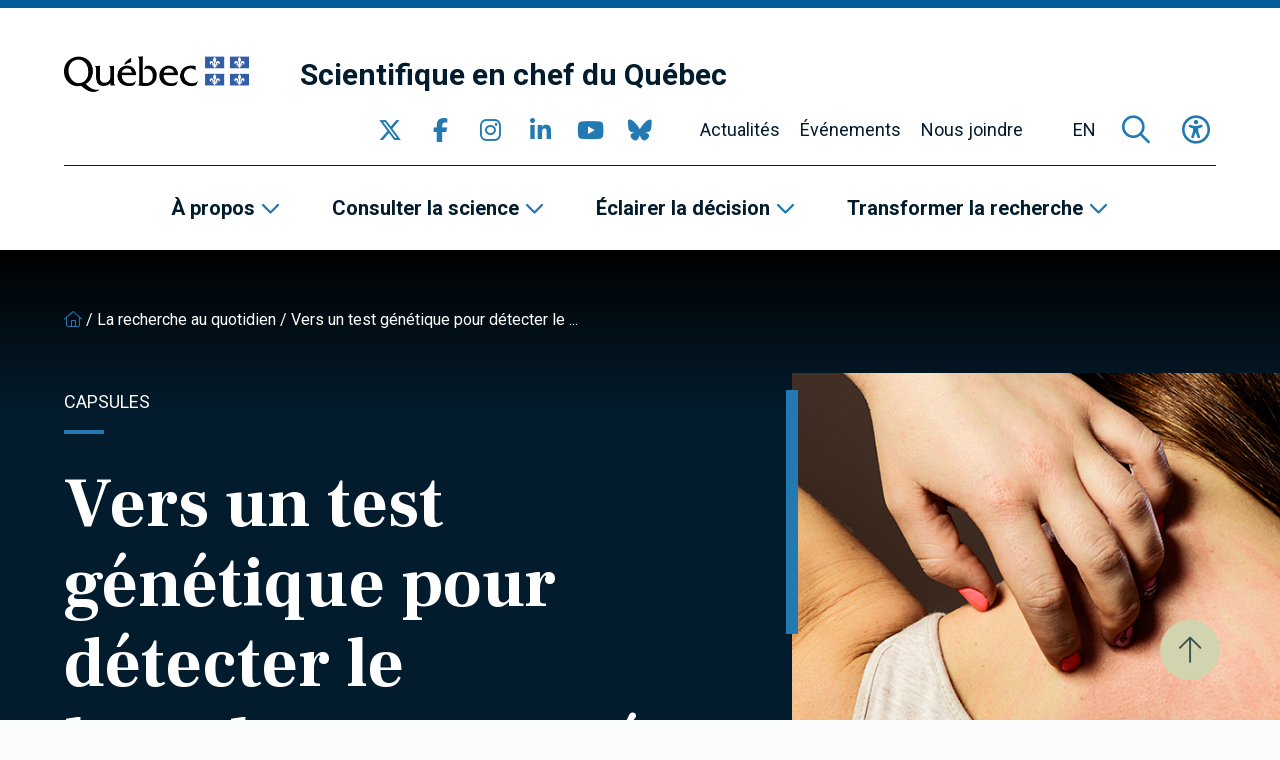

--- FILE ---
content_type: text/html; charset=UTF-8
request_url: https://www.scientifique-en-chef.gouv.qc.ca/evenements/
body_size: 17297
content:
<!DOCTYPE html><html
lang="fr-CA"><head> <script type="text/javascript">
/* <![CDATA[ */
var gform;gform||(document.addEventListener("gform_main_scripts_loaded",function(){gform.scriptsLoaded=!0}),document.addEventListener("gform/theme/scripts_loaded",function(){gform.themeScriptsLoaded=!0}),window.addEventListener("DOMContentLoaded",function(){gform.domLoaded=!0}),gform={domLoaded:!1,scriptsLoaded:!1,themeScriptsLoaded:!1,isFormEditor:()=>"function"==typeof InitializeEditor,callIfLoaded:function(o){return!(!gform.domLoaded||!gform.scriptsLoaded||!gform.themeScriptsLoaded&&!gform.isFormEditor()||(gform.isFormEditor()&&console.warn("The use of gform.initializeOnLoaded() is deprecated in the form editor context and will be removed in Gravity Forms 3.1."),o(),0))},initializeOnLoaded:function(o){gform.callIfLoaded(o)||(document.addEventListener("gform_main_scripts_loaded",()=>{gform.scriptsLoaded=!0,gform.callIfLoaded(o)}),document.addEventListener("gform/theme/scripts_loaded",()=>{gform.themeScriptsLoaded=!0,gform.callIfLoaded(o)}),window.addEventListener("DOMContentLoaded",()=>{gform.domLoaded=!0,gform.callIfLoaded(o)}))},hooks:{action:{},filter:{}},addAction:function(o,r,e,t){gform.addHook("action",o,r,e,t)},addFilter:function(o,r,e,t){gform.addHook("filter",o,r,e,t)},doAction:function(o){gform.doHook("action",o,arguments)},applyFilters:function(o){return gform.doHook("filter",o,arguments)},removeAction:function(o,r){gform.removeHook("action",o,r)},removeFilter:function(o,r,e){gform.removeHook("filter",o,r,e)},addHook:function(o,r,e,t,n){null==gform.hooks[o][r]&&(gform.hooks[o][r]=[]);var d=gform.hooks[o][r];null==n&&(n=r+"_"+d.length),gform.hooks[o][r].push({tag:n,callable:e,priority:t=null==t?10:t})},doHook:function(r,o,e){var t;if(e=Array.prototype.slice.call(e,1),null!=gform.hooks[r][o]&&((o=gform.hooks[r][o]).sort(function(o,r){return o.priority-r.priority}),o.forEach(function(o){"function"!=typeof(t=o.callable)&&(t=window[t]),"action"==r?t.apply(null,e):e[0]=t.apply(null,e)})),"filter"==r)return e[0]},removeHook:function(o,r,t,n){var e;null!=gform.hooks[o][r]&&(e=(e=gform.hooks[o][r]).filter(function(o,r,e){return!!(null!=n&&n!=o.tag||null!=t&&t!=o.priority)}),gform.hooks[o][r]=e)}});
/* ]]> */
</script>
<meta
charset="UTF-8"><meta
name="viewport"
content="width=device-width, initial-scale=1" /><meta
name="msapplication-TileColor"
content="#2379b2"><meta
name="theme-color"
content="#2379b2"><link
rel="apple-touch-icon"
sizes="180x180"
href="https://www.scientifique-en-chef.gouv.qc.ca/app/themes/webit/apple-touch-icon.png"><link
rel="icon"
type="image/png"
sizes="32x32"
href="https://www.scientifique-en-chef.gouv.qc.ca/app/themes/webit/favicon-32x32.png"><link
rel="icon"
type="image/png"
sizes="16x16"
href="https://www.scientifique-en-chef.gouv.qc.ca/app/themes/webit/favicon-16x16.png"><link
rel="manifest"
href="https://www.scientifique-en-chef.gouv.qc.ca/app/themes/webit/manifest.php?template_url=https%3A%2F%2Fwww.scientifique-en-chef.gouv.qc.ca%2Fapp%2Fthemes%2Fwebit&short_name=Scientifique+en+chef+du+Qu%C3%A9bec&name=Scientifique+en+chef+du+Qu%C3%A9bec&theme_color=%232379b2&background_color=%232379b2"><link
rel="mask-icon"
href="https://www.scientifique-en-chef.gouv.qc.ca/app/themes/webit/safari-pinned-tab.svg"
color="black"><meta
name='robots' content='index, follow, max-image-preview:large, max-snippet:-1, max-video-preview:-1' /><title>Événements scientifiques - Scientifique en chef du Québec</title>
<link data-rocket-prefetch href="https://sdk.privacy-center.org" rel="dns-prefetch">
<link data-rocket-prefetch href="https://www.googletagmanager.com" rel="dns-prefetch">
<link data-rocket-prefetch href="https://www.gstatic.com" rel="dns-prefetch">
<link data-rocket-prefetch href="https://javascript.browser.wasscan.tenable" rel="dns-prefetch">
<link data-rocket-prefetch href="https://fonts.googleapis.com" rel="dns-prefetch">
<link data-rocket-prefetch href="https://www.google.com" rel="dns-prefetch">
<link data-rocket-prefetch href="https://kit.fontawesome.com" rel="dns-prefetch">
<link data-rocket-preload as="style" href="https://fonts.googleapis.com/css2?family=Frank+Ruhl+Libre%3Awght%40700&#038;ver=1.0.0&#038;family=Roboto%3Aital%2Cwght%400%2C300%3B0%2C400%3B0%2C500%3B0%2C700%3B1%2C300%3B1%2C400%3B1%2C500%3B1%2C700&#038;ver=1.0.0&#038;display=swap" rel="preload">
<link href="https://fonts.googleapis.com/css2?family=Frank+Ruhl+Libre%3Awght%40700&#038;ver=1.0.0&#038;family=Roboto%3Aital%2Cwght%400%2C300%3B0%2C400%3B0%2C500%3B0%2C700%3B1%2C300%3B1%2C400%3B1%2C500%3B1%2C700&#038;ver=1.0.0&#038;display=swap" media="print" onload="this.media=&#039;all&#039;" rel="stylesheet">
<noscript data-wpr-hosted-gf-parameters=""><link rel="stylesheet" href="https://fonts.googleapis.com/css2?family=Frank+Ruhl+Libre%3Awght%40700&#038;ver=1.0.0&#038;family=Roboto%3Aital%2Cwght%400%2C300%3B0%2C400%3B0%2C500%3B0%2C700%3B1%2C300%3B1%2C400%3B1%2C500%3B1%2C700&#038;ver=1.0.0&#038;display=swap"></noscript><link rel="preload" data-rocket-preload as="image" href="https://www.scientifique-en-chef.gouv.qc.ca/app/themes/webit/assets/img/lines-horizontal--curved.svg" fetchpriority="high"><meta
name="description" content="Explorez notre calendrier d&#039;événements scientifiques, comprenant des conférences, des symposiums et des activités de partage des connaissances." /><link
rel="canonical" href="https://www.scientifique-en-chef.gouv.qc.ca/evenements/" /><meta
property="og:locale" content="fr_CA" /><meta
property="og:type" content="article" /><meta
property="og:title" content="Événements" /><meta
property="og:description" content="Explorez notre calendrier d&#039;événements scientifiques, comprenant des conférences, des symposiums et des activités de partage des connaissances." /><meta
property="og:url" content="https://www.scientifique-en-chef.gouv.qc.ca/evenements/" /><meta
property="og:site_name" content="Scientifique en chef du Québec" /><meta
property="article:publisher" content="https://www.facebook.com/SciChefQC/" /><meta
property="article:modified_time" content="2023-05-10T16:54:23+00:00" /><meta
name="twitter:card" content="summary_large_image" /><meta
name="twitter:site" content="@SciChefQC" /> <script type="application/ld+json" class="yoast-schema-graph">{"@context":"https://schema.org","@graph":[{"@type":"WebPage","@id":"https://www.scientifique-en-chef.gouv.qc.ca/evenements/","url":"https://www.scientifique-en-chef.gouv.qc.ca/evenements/","name":"Événements scientifiques - Scientifique en chef du Québec","isPartOf":{"@id":"https://www.scientifique-en-chef.gouv.qc.ca/#website"},"datePublished":"2022-12-01T17:06:26+00:00","dateModified":"2023-05-10T16:54:23+00:00","description":"Explorez notre calendrier d'événements scientifiques, comprenant des conférences, des symposiums et des activités de partage des connaissances.","breadcrumb":{"@id":"https://www.scientifique-en-chef.gouv.qc.ca/evenements/#breadcrumb"},"inLanguage":"fr-CA","potentialAction":[{"@type":"ReadAction","target":["https://www.scientifique-en-chef.gouv.qc.ca/evenements/"]}]},{"@type":"BreadcrumbList","@id":"https://www.scientifique-en-chef.gouv.qc.ca/evenements/#breadcrumb","itemListElement":[{"@type":"ListItem","position":1,"name":"","item":"https://www.scientifique-en-chef.gouv.qc.ca/"},{"@type":"ListItem","position":2,"name":"Événements"}]},{"@type":"WebSite","@id":"https://www.scientifique-en-chef.gouv.qc.ca/#website","url":"https://www.scientifique-en-chef.gouv.qc.ca/","name":"Scientifique en chef du Québec","description":"","publisher":{"@id":"https://www.scientifique-en-chef.gouv.qc.ca/#organization"},"potentialAction":[{"@type":"SearchAction","target":{"@type":"EntryPoint","urlTemplate":"https://www.scientifique-en-chef.gouv.qc.ca/?s={search_term_string}"},"query-input":{"@type":"PropertyValueSpecification","valueRequired":true,"valueName":"search_term_string"}}],"inLanguage":"fr-CA"},{"@type":"Organization","@id":"https://www.scientifique-en-chef.gouv.qc.ca/#organization","name":"Scientifique en chef du Québec","url":"https://www.scientifique-en-chef.gouv.qc.ca/","logo":{"@type":"ImageObject","inLanguage":"fr-CA","@id":"https://www.scientifique-en-chef.gouv.qc.ca/#/schema/logo/image/","url":"https://www.scientifique-en-chef.gouv.qc.ca/app/uploads/2020/05/logo-qc.png","contentUrl":"https://www.scientifique-en-chef.gouv.qc.ca/app/uploads/2020/05/logo-qc.png","width":368,"height":72,"caption":"Scientifique en chef du Québec"},"image":{"@id":"https://www.scientifique-en-chef.gouv.qc.ca/#/schema/logo/image/"},"sameAs":["https://www.facebook.com/SciChefQC/","https://x.com/SciChefQC","https://www.linkedin.com/company/fonds-de-recherche-du-quebec/","https://www.instagram.com/scichefqc/","https://www.youtube.com/user/FondsRechercheQuebec"]}]}</script> <link
rel='dns-prefetch' href='//www.google.com' /><link
rel='dns-prefetch' href='//code.jquery.com' /><link
rel='dns-prefetch' href='//kit.fontawesome.com' /><link
rel='dns-prefetch' href='//fonts.googleapis.com' /><link
href='https://fonts.gstatic.com' crossorigin rel='preconnect' /><style id='wp-img-auto-sizes-contain-inline-css' type='text/css'>img:is([sizes=auto i],[sizes^="auto," i]){contain-intrinsic-size:3000px 1500px}
/*# sourceURL=wp-img-auto-sizes-contain-inline-css */</style><link data-minify="1"
rel='stylesheet' id='gform_basic-css' href='https://www.scientifique-en-chef.gouv.qc.ca/app/cache/min/1/app/plugins/webit-gravityforms/assets/css/dist/basic.min.css?ver=1768246772' type='text/css' media='all' /><link
rel='stylesheet' id='wp-block-library-css' href='https://www.scientifique-en-chef.gouv.qc.ca/wp/wp-includes/css/dist/block-library/style.min.css?ver=6.9' type='text/css' media='all' /><style id='global-styles-inline-css' type='text/css'>
:root{--wp--preset--aspect-ratio--square: 1;--wp--preset--aspect-ratio--4-3: 4/3;--wp--preset--aspect-ratio--3-4: 3/4;--wp--preset--aspect-ratio--3-2: 3/2;--wp--preset--aspect-ratio--2-3: 2/3;--wp--preset--aspect-ratio--16-9: 16/9;--wp--preset--aspect-ratio--9-16: 9/16;--wp--preset--color--black: #000000;--wp--preset--color--cyan-bluish-gray: #abb8c3;--wp--preset--color--white: #ffffff;--wp--preset--color--pale-pink: #f78da7;--wp--preset--color--vivid-red: #cf2e2e;--wp--preset--color--luminous-vivid-orange: #ff6900;--wp--preset--color--luminous-vivid-amber: #fcb900;--wp--preset--color--light-green-cyan: #7bdcb5;--wp--preset--color--vivid-green-cyan: #00d084;--wp--preset--color--pale-cyan-blue: #8ed1fc;--wp--preset--color--vivid-cyan-blue: #0693e3;--wp--preset--color--vivid-purple: #9b51e0;--wp--preset--gradient--vivid-cyan-blue-to-vivid-purple: linear-gradient(135deg,rgb(6,147,227) 0%,rgb(155,81,224) 100%);--wp--preset--gradient--light-green-cyan-to-vivid-green-cyan: linear-gradient(135deg,rgb(122,220,180) 0%,rgb(0,208,130) 100%);--wp--preset--gradient--luminous-vivid-amber-to-luminous-vivid-orange: linear-gradient(135deg,rgb(252,185,0) 0%,rgb(255,105,0) 100%);--wp--preset--gradient--luminous-vivid-orange-to-vivid-red: linear-gradient(135deg,rgb(255,105,0) 0%,rgb(207,46,46) 100%);--wp--preset--gradient--very-light-gray-to-cyan-bluish-gray: linear-gradient(135deg,rgb(238,238,238) 0%,rgb(169,184,195) 100%);--wp--preset--gradient--cool-to-warm-spectrum: linear-gradient(135deg,rgb(74,234,220) 0%,rgb(151,120,209) 20%,rgb(207,42,186) 40%,rgb(238,44,130) 60%,rgb(251,105,98) 80%,rgb(254,248,76) 100%);--wp--preset--gradient--blush-light-purple: linear-gradient(135deg,rgb(255,206,236) 0%,rgb(152,150,240) 100%);--wp--preset--gradient--blush-bordeaux: linear-gradient(135deg,rgb(254,205,165) 0%,rgb(254,45,45) 50%,rgb(107,0,62) 100%);--wp--preset--gradient--luminous-dusk: linear-gradient(135deg,rgb(255,203,112) 0%,rgb(199,81,192) 50%,rgb(65,88,208) 100%);--wp--preset--gradient--pale-ocean: linear-gradient(135deg,rgb(255,245,203) 0%,rgb(182,227,212) 50%,rgb(51,167,181) 100%);--wp--preset--gradient--electric-grass: linear-gradient(135deg,rgb(202,248,128) 0%,rgb(113,206,126) 100%);--wp--preset--gradient--midnight: linear-gradient(135deg,rgb(2,3,129) 0%,rgb(40,116,252) 100%);--wp--preset--font-size--small: 13px;--wp--preset--font-size--medium: 20px;--wp--preset--font-size--large: 36px;--wp--preset--font-size--x-large: 42px;--wp--preset--spacing--20: 0.44rem;--wp--preset--spacing--30: 0.67rem;--wp--preset--spacing--40: 1rem;--wp--preset--spacing--50: 1.5rem;--wp--preset--spacing--60: 2.25rem;--wp--preset--spacing--70: 3.38rem;--wp--preset--spacing--80: 5.06rem;--wp--preset--shadow--natural: 6px 6px 9px rgba(0, 0, 0, 0.2);--wp--preset--shadow--deep: 12px 12px 50px rgba(0, 0, 0, 0.4);--wp--preset--shadow--sharp: 6px 6px 0px rgba(0, 0, 0, 0.2);--wp--preset--shadow--outlined: 6px 6px 0px -3px rgb(255, 255, 255), 6px 6px rgb(0, 0, 0);--wp--preset--shadow--crisp: 6px 6px 0px rgb(0, 0, 0);}:where(.is-layout-flex){gap: 0.5em;}:where(.is-layout-grid){gap: 0.5em;}body .is-layout-flex{display: flex;}.is-layout-flex{flex-wrap: wrap;align-items: center;}.is-layout-flex > :is(*, div){margin: 0;}body .is-layout-grid{display: grid;}.is-layout-grid > :is(*, div){margin: 0;}:where(.wp-block-columns.is-layout-flex){gap: 2em;}:where(.wp-block-columns.is-layout-grid){gap: 2em;}:where(.wp-block-post-template.is-layout-flex){gap: 1.25em;}:where(.wp-block-post-template.is-layout-grid){gap: 1.25em;}.has-black-color{color: var(--wp--preset--color--black) !important;}.has-cyan-bluish-gray-color{color: var(--wp--preset--color--cyan-bluish-gray) !important;}.has-white-color{color: var(--wp--preset--color--white) !important;}.has-pale-pink-color{color: var(--wp--preset--color--pale-pink) !important;}.has-vivid-red-color{color: var(--wp--preset--color--vivid-red) !important;}.has-luminous-vivid-orange-color{color: var(--wp--preset--color--luminous-vivid-orange) !important;}.has-luminous-vivid-amber-color{color: var(--wp--preset--color--luminous-vivid-amber) !important;}.has-light-green-cyan-color{color: var(--wp--preset--color--light-green-cyan) !important;}.has-vivid-green-cyan-color{color: var(--wp--preset--color--vivid-green-cyan) !important;}.has-pale-cyan-blue-color{color: var(--wp--preset--color--pale-cyan-blue) !important;}.has-vivid-cyan-blue-color{color: var(--wp--preset--color--vivid-cyan-blue) !important;}.has-vivid-purple-color{color: var(--wp--preset--color--vivid-purple) !important;}.has-black-background-color{background-color: var(--wp--preset--color--black) !important;}.has-cyan-bluish-gray-background-color{background-color: var(--wp--preset--color--cyan-bluish-gray) !important;}.has-white-background-color{background-color: var(--wp--preset--color--white) !important;}.has-pale-pink-background-color{background-color: var(--wp--preset--color--pale-pink) !important;}.has-vivid-red-background-color{background-color: var(--wp--preset--color--vivid-red) !important;}.has-luminous-vivid-orange-background-color{background-color: var(--wp--preset--color--luminous-vivid-orange) !important;}.has-luminous-vivid-amber-background-color{background-color: var(--wp--preset--color--luminous-vivid-amber) !important;}.has-light-green-cyan-background-color{background-color: var(--wp--preset--color--light-green-cyan) !important;}.has-vivid-green-cyan-background-color{background-color: var(--wp--preset--color--vivid-green-cyan) !important;}.has-pale-cyan-blue-background-color{background-color: var(--wp--preset--color--pale-cyan-blue) !important;}.has-vivid-cyan-blue-background-color{background-color: var(--wp--preset--color--vivid-cyan-blue) !important;}.has-vivid-purple-background-color{background-color: var(--wp--preset--color--vivid-purple) !important;}.has-black-border-color{border-color: var(--wp--preset--color--black) !important;}.has-cyan-bluish-gray-border-color{border-color: var(--wp--preset--color--cyan-bluish-gray) !important;}.has-white-border-color{border-color: var(--wp--preset--color--white) !important;}.has-pale-pink-border-color{border-color: var(--wp--preset--color--pale-pink) !important;}.has-vivid-red-border-color{border-color: var(--wp--preset--color--vivid-red) !important;}.has-luminous-vivid-orange-border-color{border-color: var(--wp--preset--color--luminous-vivid-orange) !important;}.has-luminous-vivid-amber-border-color{border-color: var(--wp--preset--color--luminous-vivid-amber) !important;}.has-light-green-cyan-border-color{border-color: var(--wp--preset--color--light-green-cyan) !important;}.has-vivid-green-cyan-border-color{border-color: var(--wp--preset--color--vivid-green-cyan) !important;}.has-pale-cyan-blue-border-color{border-color: var(--wp--preset--color--pale-cyan-blue) !important;}.has-vivid-cyan-blue-border-color{border-color: var(--wp--preset--color--vivid-cyan-blue) !important;}.has-vivid-purple-border-color{border-color: var(--wp--preset--color--vivid-purple) !important;}.has-vivid-cyan-blue-to-vivid-purple-gradient-background{background: var(--wp--preset--gradient--vivid-cyan-blue-to-vivid-purple) !important;}.has-light-green-cyan-to-vivid-green-cyan-gradient-background{background: var(--wp--preset--gradient--light-green-cyan-to-vivid-green-cyan) !important;}.has-luminous-vivid-amber-to-luminous-vivid-orange-gradient-background{background: var(--wp--preset--gradient--luminous-vivid-amber-to-luminous-vivid-orange) !important;}.has-luminous-vivid-orange-to-vivid-red-gradient-background{background: var(--wp--preset--gradient--luminous-vivid-orange-to-vivid-red) !important;}.has-very-light-gray-to-cyan-bluish-gray-gradient-background{background: var(--wp--preset--gradient--very-light-gray-to-cyan-bluish-gray) !important;}.has-cool-to-warm-spectrum-gradient-background{background: var(--wp--preset--gradient--cool-to-warm-spectrum) !important;}.has-blush-light-purple-gradient-background{background: var(--wp--preset--gradient--blush-light-purple) !important;}.has-blush-bordeaux-gradient-background{background: var(--wp--preset--gradient--blush-bordeaux) !important;}.has-luminous-dusk-gradient-background{background: var(--wp--preset--gradient--luminous-dusk) !important;}.has-pale-ocean-gradient-background{background: var(--wp--preset--gradient--pale-ocean) !important;}.has-electric-grass-gradient-background{background: var(--wp--preset--gradient--electric-grass) !important;}.has-midnight-gradient-background{background: var(--wp--preset--gradient--midnight) !important;}.has-small-font-size{font-size: var(--wp--preset--font-size--small) !important;}.has-medium-font-size{font-size: var(--wp--preset--font-size--medium) !important;}.has-large-font-size{font-size: var(--wp--preset--font-size--large) !important;}.has-x-large-font-size{font-size: var(--wp--preset--font-size--x-large) !important;}
/*# sourceURL=global-styles-inline-css */
</style>
<style id='classic-theme-styles-inline-css' type='text/css'>/*! This file is auto-generated */
.wp-block-button__link{color:#fff;background-color:#32373c;border-radius:9999px;box-shadow:none;text-decoration:none;padding:calc(.667em + 2px) calc(1.333em + 2px);font-size:1.125em}.wp-block-file__button{background:#32373c;color:#fff;text-decoration:none}
/*# sourceURL=/wp-includes/css/classic-themes.min.css */</style><style id='font-awesome-svg-styles-default-inline-css' type='text/css'>.svg-inline--fa {
  display: inline-block;
  height: 1em;
  overflow: visible;
  vertical-align: -.125em;
}
/*# sourceURL=font-awesome-svg-styles-default-inline-css */</style><link data-minify="1"
rel='stylesheet' id='font-awesome-svg-styles-css' href='https://www.scientifique-en-chef.gouv.qc.ca/app/cache/min/1/app/uploads/font-awesome/v6.2.1/css/svg-with-js.css?ver=1768246772' type='text/css' media='all' /><style id='font-awesome-svg-styles-inline-css' type='text/css'>.wp-block-font-awesome-icon svg::before,
   .wp-rich-text-font-awesome-icon svg::before {content: unset;}
/*# sourceURL=font-awesome-svg-styles-inline-css */</style><link data-minify="1"
rel='stylesheet' id='main-css' href='https://www.scientifique-en-chef.gouv.qc.ca/app/cache/min/1/app/themes/webit/assets/generated/css/theme.css?ver=1768246772' type='text/css' media='all' /> <script data-minify="1" type="text/javascript" src="https://www.scientifique-en-chef.gouv.qc.ca/app/cache/min/1/jquery-3.6.0.min.js?ver=1768246772" id="jquery-js" data-rocket-defer defer></script> <script type="text/javascript" defer='defer' src="https://www.scientifique-en-chef.gouv.qc.ca/app/plugins/webit-gravityforms/js/jquery.json.min.js?ver=2.9.24.2" id="gform_json-js"></script> <script type="text/javascript" id="gform_gravityforms-js-extra">/*  */
var gf_global = {"gf_currency_config":{"name":"Dollar canadien","symbol_left":"$","symbol_right":"CAD","symbol_padding":" ","thousand_separator":",","decimal_separator":".","decimals":2,"code":"CAD"},"base_url":"https://www.scientifique-en-chef.gouv.qc.ca/app/plugins/webit-gravityforms","number_formats":[],"spinnerUrl":"https://www.scientifique-en-chef.gouv.qc.ca/app/plugins/webit-gravityforms/images/spinner.svg","version_hash":"1da8bea030083c83c532f4c880caa379","strings":{"newRowAdded":"Nouvelle ligne ajout\u00e9e.","rowRemoved":"Ligne supprim\u00e9e","formSaved":"Le formulaire a \u00e9t\u00e9 sauvegard\u00e9. Le contenu contient un lien pour revenir et compl\u00e9ter le formulaire."}};
var gform_i18n = {"datepicker":{"days":{"monday":"Mo","tuesday":"Tu","wednesday":"We","thursday":"Th","friday":"Fr","saturday":"Sa","sunday":"Su"},"months":{"january":"Janvier","february":"F\u00e9vrier","march":"Mars","april":"Avril","may":"May","june":"Juin","july":"Juillet","august":"Ao\u00fbt","september":"Septembre","october":"Octobre","november":"Novembre","december":"D\u00e9cembre"},"firstDay":1,"iconText":"S\u00e9lectionner une date"}};
var gf_legacy_multi = {"1":""};
var gform_gravityforms = {"strings":{"invalid_file_extension":"Ce type de fichier n\u2019est pas autoris\u00e9. Seuls les formats suivants sont autoris\u00e9s :","delete_file":"Supprimer ce fichier","in_progress":"en cours","file_exceeds_limit":"Le fichier d\u00e9passe la taille autoris\u00e9e.","illegal_extension":"Ce type de fichier n\u2019est pas autoris\u00e9.","max_reached":"Nombre de fichiers maximal atteint","unknown_error":"Une erreur s\u2019est produite lors de la sauvegarde du fichier sur le serveur","currently_uploading":"Veuillez attendre la fin de l\u2019envoi","cancel":"Annuler","cancel_upload":"Annuler cet envoi","cancelled":"Annul\u00e9","error":"Erreur","message":"Message"},"vars":{"images_url":"https://www.scientifique-en-chef.gouv.qc.ca/app/plugins/webit-gravityforms/images"}};
//# sourceURL=gform_gravityforms-js-extra
/*  */</script> <script type="text/javascript" id="gform_gravityforms-js-before">/*  */

//# sourceURL=gform_gravityforms-js-before
/*  */</script> <script type="text/javascript" defer='defer' src="https://www.scientifique-en-chef.gouv.qc.ca/app/plugins/webit-gravityforms/js/gravityforms.min.js?ver=2.9.24.2" id="gform_gravityforms-js"></script> <script type="text/javascript" defer='defer' src="https://www.google.com/recaptcha/api.js?hl=fr&amp;ver=6.9#038;render=explicit" id="gform_recaptcha-js"></script> <script type="text/javascript" defer='defer' src="https://www.scientifique-en-chef.gouv.qc.ca/app/plugins/webit-gravityforms/assets/js/dist/utils.min.js?ver=48a3755090e76a154853db28fc254681" id="gform_gravityforms_utils-js"></script> <script type="text/javascript" id="wpml-cookie-js-extra">/*  */
var wpml_cookies = {"wp-wpml_current_language":{"value":"fr","expires":1,"path":"/"}};
var wpml_cookies = {"wp-wpml_current_language":{"value":"fr","expires":1,"path":"/"}};
//# sourceURL=wpml-cookie-js-extra
/*  */</script> <script data-minify="1" type="text/javascript" src="https://www.scientifique-en-chef.gouv.qc.ca/app/cache/min/1/app/plugins/sitepress-multilingual-cms/res/js/cookies/language-cookie.js?ver=1768246772" id="wpml-cookie-js" defer="defer" data-wp-strategy="defer"></script> <script defer crossorigin="anonymous" type="text/javascript" src="https://kit.fontawesome.com/7c8933ef92.js" id="font-awesome-official-js"></script> <meta
name="generator" content="WPML ver:4.8.6 stt:1,4;" /> <script>const keepScripts = "#main-js";</script> <noscript><style id="rocket-lazyload-nojs-css">.rll-youtube-player, [data-lazy-src]{display:none !important;}</style></noscript> <script>(function(w,d,s,l,i){w[l]=w[l]||[];w[l].push({'gtm.start':
                    new Date().getTime(),event:'gtm.js'});var f=d.getElementsByTagName(s)[0],
                    j=d.createElement(s),dl=l!='dataLayer'?'&l='+l:'';j.async=true;j.src=
                    'https://www.googletagmanager.com/gtm.js?id='+i+dl;f.parentNode.insertBefore(j,f);
                    })(window,document,'script','dataLayer','GTM-T78RFQH');</script> <meta name="generator" content="WP Rocket 3.20.3" data-wpr-features="wpr_defer_js wpr_minify_js wpr_lazyload_images wpr_preconnect_external_domains wpr_oci wpr_minify_css wpr_preload_links wpr_desktop" /></head><body>
<noscript><iframe
src="https://www.googletagmanager.com/ns.html?id=GTM-T78RFQH" height="0" width="0" style="display:none;visibility:hidden"></iframe></noscript><div
id="page"
data-transition="wrapper"><div
class="wb-load-overlay wb-load-overlay--initial"><div
class="wb-load-overlay__icon"></div></div><div
class="wb-skip-to-content"><ul><li>
<a
href="#content"
class="wb-skip-to-content__link wb-skip-to-content__link--content">Passer au contenu principal</a></li><li>
<a
href="#mastfoot"
class="wb-skip-to-content__link wb-skip-to-content__link--footer">Passer au pied de page</a></li></ul></div><header
class="wb-header wb-header--bg"
id="masthead"><div
class="wb-header__top "><div
class="container-fluid"><div
class="wb-header__top__inner"><div
class="wb-header__logo logo">
<a
href="https://www.quebec.ca/"
class="">
<img
src="https://www.scientifique-en-chef.gouv.qc.ca/app/themes/webit/assets/img/logo-qc.png"
alt="Logo du Québec"
class="wb-header__logo__img">
</a>
<a
href="https://www.scientifique-en-chef.gouv.qc.ca/"
class="wb-header__logo__title"
title="Retour à l’accueil"
rel="home">Scientifique en chef du Québec</a></div><button
type="button"
class="wb-menu__item wb-menu__item__icon wb-menu__item__search wb-search-overlay__trigger"
aria-label="Ouvrir la formulaire de recherche"
aria-controls="wb-search-overlay"
aria-expanded="false"
title="Recherche">
<span><i
class="fa-regular fa-magnifying-glass" aria-hidden="true"></i></span>
</button><button
type="button"
class="wb-menu__item__icon wb-menu__item__a11y js-toggle-accessibility"
aria-label="Basculer le menu d'accessibilité"
title="Accessibilité"
aria-expanded="false">
<span><i
class="fa-regular fa-universal-access"  aria-hidden="true"></i></span>
</button>
<button
type="button"
id="wb-burger"
class="wb-burger wb-menu__item__icon wb-menu__toggle"
aria-label="Basculer la navigation"
title="Navigation"
aria-expanded="false">
<span
class="wb-burger__box">
<span
class="wb-burger__inner"></span>
</span>
</button></div></div></div><div
class="wb-header__btm"><div
class="wb-header__btm__inner">
<nav
class="wb-menu wb-menu--secondary"><div
class="container-fluid"><div
class="wb-menu__inner"><div
class="wb-header__logo logo">
<a
href="https://www.quebec.ca/"
class="">
<img
src="https://www.scientifique-en-chef.gouv.qc.ca/app/themes/webit/assets/img/logo-qc.png"
alt="Logo du Québec"
class="wb-header__logo__img">
</a>
<a
href="https://www.scientifique-en-chef.gouv.qc.ca/"
class="wb-header__logo__title"
title="Retour à l’accueil"
rel="home">Scientifique en chef du Québec</a></div><ul
class="wb-menu__list"><li
class="wb-menu__item__socials wb-menu__item level-0"><div
class="wb-socials wb-menu__item__socials__list wb-menu__item__icon">
<a
href="https://twitter.com/SciChefQC"
target="_blank"
class="wb-socials__icon "
rel="me" aria-label="Consulter notre page Twitter" >
<span><i
class="fa-brands fa-x-twitter" aria-hidden="true"></i></span>
</a>
<a
href="https://www.facebook.com/SciChefQC/"
target="_blank"
class="wb-socials__icon "
rel="me" aria-label="Consulter notre page Facebook" >
<span><i
class="fa-brands fa-facebook-f" aria-hidden="true"></i></span>
</a>
<a
href="https://www.instagram.com/scichefqc/"
target="_blank"
class="wb-socials__icon "
rel="me" aria-label="Consulter notre page Instagram" >
<span><i
class="fa-brands fa-instagram" aria-hidden="true"></i></span>
</a>
<a
href="https://www.linkedin.com/company/fonds-de-recherche-du-quebec/"
target="_blank"
class="wb-socials__icon "
rel="me" aria-label="Consulter notre page Linkedin" >
<span><i
class="fa-brands fa-linkedin-in" aria-hidden="true"></i></span>
</a>
<a
href="https://www.youtube.com/user/FondsRechercheQuebec"
target="_blank"
class="wb-socials__icon "
rel="me" aria-label="Consulter notre page YouTube" >
<span><i
class="fa-brands fa-youtube" aria-hidden="true"></i></span>
</a>
<a
href="https://bsky.app/profile/scichefqc.bsky.social"
target="_blank"
class="wb-socials__icon "
rel="me" aria-label="Consulter notre page Bluesky" >
<span><i
class="fa-brands fa-bluesky" aria-hidden="true"></i></span>
</a></div></li><li
id="menu-item-432" class="menu-item menu-item-type-post_type menu-item-object-page wb-menu-item-432 wb-menu__item level-0" data-level="0"><a
href="https://www.scientifique-en-chef.gouv.qc.ca/actualites/" class=" wb-menu__item__el">Actualités</a></li><li
id="menu-item-562" class="menu-item menu-item-type-post_type menu-item-object-page current-menu-item page_item page-item-501 current_page_item wb-menu-item-562 wb-menu__item level-0" data-level="0"><a
href="https://www.scientifique-en-chef.gouv.qc.ca/evenements/" class=" wb-menu__item__el">Événements</a></li><li
id="menu-item-563" class="menu-item menu-item-type-post_type menu-item-object-page wb-menu-item-563 wb-menu__item level-0" data-level="0"><a
href="https://www.scientifique-en-chef.gouv.qc.ca/nous-joindre/" class=" wb-menu__item__el">Nous joindre</a></li><li
class="wb-menu__item wb-menu__item--lang level-0">
<a
href="https://www.scientifique-en-chef.gouv.qc.ca/en/evenements/"
class="wb-menu__item__el wb-menu__item__el--lang language-switcher"
aria-label="English"
data-lang="en">
EN    </a></li><li
class="wb-menu__item wb-menu__item--search level-0">
<button
type="button"
class="wb-menu__item wb-menu__item__icon wb-menu__item__search wb-search-overlay__trigger"
aria-label="Ouvrir la formulaire de recherche"
aria-controls="wb-search-overlay"
aria-expanded="false"
title="Recherche">
<span><i
class="fa-regular fa-magnifying-glass" aria-hidden="true"></i></span>
</button></li><li
class="wb-menu__item wb-menu__item--a11y level-0">
<button
type="button"
class="wb-menu__item__icon wb-menu__item__a11y js-toggle-accessibility"
aria-label="Basculer le menu d'accessibilité"
title="Accessibilité"
aria-expanded="false">
<span><i
class="fa-regular fa-universal-access"  aria-hidden="true"></i></span>
</button></li></ul></div></div>
</nav>
<nav
class="wb-menu wb-menu--main"><div
class="container-fluid"><div
class="wb-menu__inner"><div
class="wb-menu__list__wrapper"><ul
class="wb-menu__list"><li
id="menu-item-113" class="menu-item menu-item-type-custom menu-item-object-custom menu-item-has-children wb-menu-item-113 wb-menu__item level-0" data-level="0" aria-haspopup="true" aria-expanded="false"><button
class=" wb-menu__item__el sub-menu__trigger" type="button" aria-expanded="false">À propos</button><ul
class="sub-menu"><li
id="menu-item-518" class="menu-item menu-item-type-post_type menu-item-object-page wb-menu-item-518 wb-menu__item level-1" data-level="1"><a
href="https://www.scientifique-en-chef.gouv.qc.ca/le-scientifique-en-chef-du-quebec/" class=" wb-menu__item__el">Le scientifique en chef du Québec</a></li><li
id="menu-item-519" class="menu-item menu-item-type-post_type menu-item-object-page wb-menu-item-519 wb-menu__item level-1" data-level="1"><a
href="https://www.scientifique-en-chef.gouv.qc.ca/le-fonds-de-recherche-du-quebec/" class=" wb-menu__item__el">Le Fonds de recherche du Québec</a></li><li
id="menu-item-14131" class="menu-item menu-item-type-post_type menu-item-object-page wb-menu-item-14131 wb-menu__item level-1" data-level="1"><a
href="https://www.scientifique-en-chef.gouv.qc.ca/publications/" class=" wb-menu__item__el">Publications</a></li></ul></li><li
id="menu-item-112" class="menu-item menu-item-type-custom menu-item-object-custom menu-item-has-children wb-menu-item-112 wb-menu__item level-0" data-level="0" aria-haspopup="true" aria-expanded="false"><button
class=" wb-menu__item__el sub-menu__trigger" type="button" aria-expanded="false">Consulter la science</button><ul
class="sub-menu"><li
id="menu-item-520" class="menu-item menu-item-type-post_type menu-item-object-page menu-item-has-children wb-menu-item-520 wb-menu__item level-1" data-level="1" aria-haspopup="true" aria-expanded="false"><button
class=" wb-menu__item__el sub-menu__trigger" type="button" aria-expanded="false">La recherche au quotidien</button><ul
class="sub-menu"><li
id="menu-item-11580" class="menu-item menu-item-type-post_type menu-item-object-page wb-menu-item-11580 wb-menu__item level-2" data-level="2"><a
href="https://www.scientifique-en-chef.gouv.qc.ca/la-recherche-au-quotidien/" class=" wb-menu__item__el">Tous les articles</a></li><li
id="menu-item-521" class="menu-item menu-item-type-post_type menu-item-object-page wb-menu-item-521 wb-menu__item level-2" data-level="2"><a
href="https://www.scientifique-en-chef.gouv.qc.ca/la-recherche-au-quotidien/?categorie=capsule" class=" wb-menu__item__el">Capsules</a></li><li
id="menu-item-522" class="menu-item menu-item-type-post_type menu-item-object-page wb-menu-item-522 wb-menu__item level-2" data-level="2"><a
href="https://www.scientifique-en-chef.gouv.qc.ca/la-recherche-au-quotidien/?categorie=detecteur-de-rumeurs" class=" wb-menu__item__el">Détecteur de rumeurs</a></li><li
id="menu-item-524" class="menu-item menu-item-type-post_type menu-item-object-page wb-menu-item-524 wb-menu__item level-2" data-level="2"><a
href="https://www.scientifique-en-chef.gouv.qc.ca/la-recherche-au-quotidien/?categorie=rapport-de-recherche" class=" wb-menu__item__el">Rapports de recherche</a></li></ul></li></ul></li><li
id="menu-item-430" class="menu-item menu-item-type-custom menu-item-object-custom menu-item-has-children wb-menu-item-430 wb-menu__item level-0" data-level="0" aria-haspopup="true" aria-expanded="false"><button
class=" wb-menu__item__el sub-menu__trigger" type="button" aria-expanded="false">Éclairer la décision</button><ul
class="sub-menu"><li
id="menu-item-527" class="menu-item menu-item-type-post_type menu-item-object-page menu-item-has-children wb-menu-item-527 wb-menu__item level-1" data-level="1" aria-haspopup="true" aria-expanded="false"><button
class=" wb-menu__item__el sub-menu__trigger" type="button" aria-expanded="false">Municipal</button><ul
class="sub-menu"><li
id="menu-item-533" class="menu-item menu-item-type-post_type menu-item-object-page wb-menu-item-533 wb-menu__item level-2" data-level="2"><a
href="https://www.scientifique-en-chef.gouv.qc.ca/municipal/conseil-scientifique/" class=" wb-menu__item__el">Conseil scientifique</a></li><li
id="menu-item-17585" class="menu-item menu-item-type-post_type menu-item-object-page wb-menu-item-17585 wb-menu__item level-2" data-level="2"><a
href="https://www.scientifique-en-chef.gouv.qc.ca/table-des-conseilleres-et-conseillers-scientifiques-en-chef-municipaux/" class=" wb-menu__item__el">Table des conseillères et conseillers scientifiques en chef municipaux</a></li><li
id="menu-item-15802" class="menu-item menu-item-type-post_type menu-item-object-page wb-menu-item-15802 wb-menu__item level-2" data-level="2"><a
href="https://www.scientifique-en-chef.gouv.qc.ca/municipal/publications-2/" class=" wb-menu__item__el">Publications</a></li></ul></li><li
id="menu-item-528" class="menu-item menu-item-type-post_type menu-item-object-page menu-item-has-children wb-menu-item-528 wb-menu__item level-1" data-level="1" aria-haspopup="true" aria-expanded="false"><button
class=" wb-menu__item__el sub-menu__trigger" type="button" aria-expanded="false">Provincial</button><ul
class="sub-menu"><li
id="menu-item-537" class="menu-item menu-item-type-post_type menu-item-object-page wb-menu-item-537 wb-menu__item level-2" data-level="2"><a
href="https://www.scientifique-en-chef.gouv.qc.ca/provincial/forum-sciences-et-politiques-du-quebec/" class=" wb-menu__item__el">Forum sciences et politiques du Québec</a></li><li
id="menu-item-534" class="menu-item menu-item-type-post_type menu-item-object-page wb-menu-item-534 wb-menu__item level-2" data-level="2"><a
href="https://www.scientifique-en-chef.gouv.qc.ca/provincial/formations/" class=" wb-menu__item__el">Formations</a></li><li
id="menu-item-538" class="menu-item menu-item-type-post_type menu-item-object-page wb-menu-item-538 wb-menu__item level-2" data-level="2"><a
href="https://www.scientifique-en-chef.gouv.qc.ca/provincial/publications/" class=" wb-menu__item__el">Publications</a></li><li
id="menu-item-539" class="menu-item menu-item-type-post_type menu-item-object-page wb-menu-item-539 wb-menu__item level-2" data-level="2"><a
href="https://www.scientifique-en-chef.gouv.qc.ca/provincial/prix-excellence-iapq/" class=" wb-menu__item__el">Prix Collaboration scientifique – IAPQ</a></li></ul></li><li
id="menu-item-13431" class="menu-item menu-item-type-custom menu-item-object-custom menu-item-has-children wb-menu-item-13431 wb-menu__item level-1" data-level="1" aria-haspopup="true" aria-expanded="false"><button
class=" wb-menu__item__el sub-menu__trigger" type="button" aria-expanded="false">Assemblée nationale du Québec</button><ul
class="sub-menu"><li
id="menu-item-13944" class="menu-item menu-item-type-post_type menu-item-object-page wb-menu-item-13944 wb-menu__item level-2" data-level="2"><a
href="https://www.scientifique-en-chef.gouv.qc.ca/rencontres-scientifiques-2020-2022/" class=" wb-menu__item__el">Rencontres scientifiques 2020-2022</a></li><li
id="menu-item-13424" class="menu-item menu-item-type-post_type menu-item-object-page wb-menu-item-13424 wb-menu__item level-2" data-level="2"><a
href="https://www.scientifique-en-chef.gouv.qc.ca/provincial/assemblee-nationale-du-quebec/rencontres-scientifiques-2019-2018/" class=" wb-menu__item__el">Rencontres scientifiques 2018-2019</a></li><li
id="menu-item-13425" class="menu-item menu-item-type-post_type menu-item-object-page wb-menu-item-13425 wb-menu__item level-2" data-level="2"><a
href="https://www.scientifique-en-chef.gouv.qc.ca/provincial/assemblee-nationale-du-quebec/rencontres-scientifiques-2015-2017/" class=" wb-menu__item__el">Rencontres scientifiques 2015-2017</a></li></ul></li><li
id="menu-item-529" class="menu-item menu-item-type-post_type menu-item-object-page menu-item-has-children wb-menu-item-529 wb-menu__item level-1" data-level="1" aria-haspopup="true" aria-expanded="false"><button
class=" wb-menu__item__el sub-menu__trigger" type="button" aria-expanded="false">Fédéral</button><ul
class="sub-menu"><li
id="menu-item-540" class="menu-item menu-item-type-post_type menu-item-object-page wb-menu-item-540 wb-menu__item level-2" data-level="2"><a
href="https://www.scientifique-en-chef.gouv.qc.ca/federal/centre-sur-la-politique-scientifique-canadienne-cpsc/" class=" wb-menu__item__el">Centre sur la politique scientifique canadienne – CPSC</a></li></ul></li><li
id="menu-item-531" class="menu-item menu-item-type-post_type menu-item-object-page menu-item-has-children wb-menu-item-531 wb-menu__item level-1" data-level="1" aria-haspopup="true" aria-expanded="false"><button
class=" wb-menu__item__el sub-menu__trigger" type="button" aria-expanded="false">Réseau international (INGSA)</button><ul
class="sub-menu"><li
id="menu-item-546" class="menu-item menu-item-type-post_type menu-item-object-page wb-menu-item-546 wb-menu__item level-2" data-level="2"><a
href="https://www.scientifique-en-chef.gouv.qc.ca/conseil-scientifique-a-linternational/a-propos/" class=" wb-menu__item__el">À propos</a></li><li
id="menu-item-543" class="menu-item menu-item-type-post_type menu-item-object-page wb-menu-item-543 wb-menu__item level-2" data-level="2"><a
href="https://www.scientifique-en-chef.gouv.qc.ca/conseil-scientifique-a-linternational/chapitres-et-divisions/" class=" wb-menu__item__el">Chapitres et Divisions</a></li><li
id="menu-item-544" class="menu-item menu-item-type-post_type menu-item-object-page wb-menu-item-544 wb-menu__item level-2" data-level="2"><a
href="https://www.scientifique-en-chef.gouv.qc.ca/conseil-scientifique-a-linternational/ressources-et-publications/" class=" wb-menu__item__el">Ressources et publications</a></li></ul></li><li
id="menu-item-532" class="menu-item menu-item-type-post_type menu-item-object-page menu-item-has-children wb-menu-item-532 wb-menu__item level-1" data-level="1" aria-haspopup="true" aria-expanded="false"><button
class=" wb-menu__item__el sub-menu__trigger" type="button" aria-expanded="false">Chiffres clés</button><ul
class="sub-menu"><li
id="menu-item-11593" class="menu-item menu-item-type-post_type menu-item-object-page wb-menu-item-11593 wb-menu__item level-2" data-level="2"><a
href="https://www.scientifique-en-chef.gouv.qc.ca/chiffres-cles/" class=" wb-menu__item__el">Tous les chiffres clés</a></li><li
id="menu-item-11590" class="menu-item menu-item-type-taxonomy menu-item-object-key-figure_category wb-menu-item-11590 wb-menu__item level-2" data-level="2"><a
href="https://www.scientifique-en-chef.gouv.qc.ca/chiffres-cles/investissements/" class=" wb-menu__item__el">Investissements</a></li><li
id="menu-item-11588" class="menu-item menu-item-type-taxonomy menu-item-object-key-figure_category wb-menu-item-11588 wb-menu__item level-2" data-level="2"><a
href="https://www.scientifique-en-chef.gouv.qc.ca/chiffres-cles/capacite-de-recherche/" class=" wb-menu__item__el">Capacité de recherche</a></li><li
id="menu-item-11592" class="menu-item menu-item-type-taxonomy menu-item-object-key-figure_category wb-menu-item-11592 wb-menu__item level-2" data-level="2"><a
href="https://www.scientifique-en-chef.gouv.qc.ca/chiffres-cles/production-scientifique/" class=" wb-menu__item__el">Production scientifique</a></li><li
id="menu-item-11589" class="menu-item menu-item-type-taxonomy menu-item-object-key-figure_category wb-menu-item-11589 wb-menu__item level-2" data-level="2"><a
href="https://www.scientifique-en-chef.gouv.qc.ca/chiffres-cles/ecosysteme-de-la-recherche/" class=" wb-menu__item__el">Écosystème de la recherche</a></li><li
id="menu-item-11591" class="menu-item menu-item-type-taxonomy menu-item-object-key-figure_category wb-menu-item-11591 wb-menu__item level-2" data-level="2"><a
href="https://www.scientifique-en-chef.gouv.qc.ca/chiffres-cles/mesure-dimpact/" class=" wb-menu__item__el">Mesure d&rsquo;impact</a></li></ul></li><li
id="menu-item-17221" class="menu-item menu-item-type-post_type menu-item-object-page wb-menu-item-17221 wb-menu__item level-1" data-level="1"><a
href="https://www.scientifique-en-chef.gouv.qc.ca/naviguer-dans-les-desordres-de-linformation/" class=" wb-menu__item__el">Naviguer dans les désordres de l’information</a></li></ul></li><li
id="menu-item-431" class="menu-item menu-item-type-custom menu-item-object-custom menu-item-has-children wb-menu-item-431 wb-menu__item level-0" data-level="0" aria-haspopup="true" aria-expanded="false"><button
class=" wb-menu__item__el sub-menu__trigger" type="button" aria-expanded="false">Transformer la recherche</button><ul
class="sub-menu"><li
id="menu-item-551" class="menu-item menu-item-type-post_type menu-item-object-page wb-menu-item-551 wb-menu__item level-1" data-level="1"><a
href="https://www.scientifique-en-chef.gouv.qc.ca/acces-aux-donnees/" class=" wb-menu__item__el">Accès aux données</a></li><li
id="menu-item-552" class="menu-item menu-item-type-post_type menu-item-object-page wb-menu-item-552 wb-menu__item level-1" data-level="1"><a
href="https://www.scientifique-en-chef.gouv.qc.ca/conduite-responsable-en-recherche/" class=" wb-menu__item__el">Conduite responsable en recherche</a></li><li
id="menu-item-554" class="menu-item menu-item-type-post_type menu-item-object-page wb-menu-item-554 wb-menu__item level-1" data-level="1"><a
href="https://www.scientifique-en-chef.gouv.qc.ca/equite-diversite-et-inclusion/" class=" wb-menu__item__el">Équité, diversité et inclusion</a></li><li
id="menu-item-557" class="menu-item menu-item-type-post_type menu-item-object-page wb-menu-item-557 wb-menu__item level-1" data-level="1"><a
href="https://www.scientifique-en-chef.gouv.qc.ca/releve-en-recherche/" class=" wb-menu__item__el">Relève en recherche</a></li><li
id="menu-item-555" class="menu-item menu-item-type-post_type menu-item-object-page wb-menu-item-555 wb-menu__item level-1" data-level="1"><a
href="https://www.scientifique-en-chef.gouv.qc.ca/recherche-intersectorielle/" class=" wb-menu__item__el">Recherche intersectorielle</a></li><li
id="menu-item-556" class="menu-item menu-item-type-post_type menu-item-object-page wb-menu-item-556 wb-menu__item level-1" data-level="1"><a
href="https://www.scientifique-en-chef.gouv.qc.ca/universite-du-futur/" class=" wb-menu__item__el">Université du futur</a></li></ul></li></ul></div></div></div>
</nav></div></div>
</header><main
class="wp-singular page-template page-template-templates page-template-tpl-search-event page-template-templatestpl-search-event-php page page-id-501 wp-theme-webit page__main lang-fr"              data-transition="container"
data-transition-namespace="default"
data-admin-bar-page-url=""
tabindex="-1"
id="content"><div
class="wb-banner wb-banner--lines "><div
class="wb-banner__inner"><div
class="wb-breadcrumb"><div
class="container-fluid"><div
class="wb-breadcrumb__inner"><div
class="wb-yoast-breadcrumbs wb-yoast-breadcrumbs--light">
<span><a
href="https://www.scientifique-en-chef.gouv.qc.ca/" class="wb-breadcrumb__el wb-breadcrumb__el--home wb-breadcrumb__el--link" aria-label="Retour à la page d’accueil"><i
class="fa-light fa-house"></i></a> / <span
class="wb-breadcrumb__el" aria-label="Événements">Événements</span></span></div></div></div></div><div
class="wb-banner__text wysiwyg"><h1>
Événements</h1></div></div></div><section
class="wb-search-results"><div
class="wb-search-results__inner">
<section
class="wb-featured-article"><div
class="container-fluid"><div
class="wb-featured-article__inner">
<header
class="wb-featured-article__header"><h2>En vedette</h2>
</header>
<article
class="wb-listing wb-listing--event wb-filters__block wb-listing--featured">
<a
class="wb-listing__img wb-image wb-image--ratio wb-image--ratio--16-9"
href="https://www.scientifique-en-chef.gouv.qc.ca/evenement/nouvelles-pratiques-en-evaluation-environnementale/">
<img
width="1024" height="576" src="https://www.scientifique-en-chef.gouv.qc.ca/app/uploads/2025/12/proposition2_forumspqwebinaire_science-5-1-1024x576.jpg" class="wb-listing__image" alt="" decoding="async" fetchpriority="high" srcset="https://www.scientifique-en-chef.gouv.qc.ca/app/uploads/2025/12/proposition2_forumspqwebinaire_science-5-1-1024x576.jpg 1024w, https://www.scientifique-en-chef.gouv.qc.ca/app/uploads/2025/12/proposition2_forumspqwebinaire_science-5-1-300x169.jpg 300w, https://www.scientifique-en-chef.gouv.qc.ca/app/uploads/2025/12/proposition2_forumspqwebinaire_science-5-1-768x432.jpg 768w, https://www.scientifique-en-chef.gouv.qc.ca/app/uploads/2025/12/proposition2_forumspqwebinaire_science-5-1.jpg 1920w" sizes="(max-width: 1024px) 100vw, 1024px" />    </a><div
class="wb-listing__inner">
<header
class="wb-listing__header"><div
class="wb-card__date__with-icon">
<i
class=" wb-card__date__icon fa-light fa-calendar"></i><time
class="wb-card__date wb-card__date--event"
datetime="2026-02-18T00:00">
18 février 2026    </time></div><h3 class="wb-listing__title">
<a
href="https://www.scientifique-en-chef.gouv.qc.ca/evenement/nouvelles-pratiques-en-evaluation-environnementale/"
class="wb-listing__title__link">Nouvelles pratiques en évaluation environnementale</a></h3>
</header></div>
</article></div></div>
</section>
<section
class="wb-search-box wysiwyg "><div
class="wb-search-box__inner"><form
action="https://www.scientifique-en-chef.gouv.qc.ca/evenements"
method="get"
role="search"
class="wb-search-box__form"
aria-label="Recherche avancée"
aria-description="Sélectionnez des options de filtre ou saisissez des mots-clés pour raffiner votre recherche."><h2 class="wb-search-box__title h3">Recherche</h2><div
class="wb-filter__field "><label
for="date_debut"
class="label ">
Date de début    </label><input
type="text"
name="date_debut"
id="date_debut"
class="wb-filter--datepicker"
placeholder="Date de début"
value=""
readonly></div><div
class="wb-filter__field "><label
for="date_fin"
class="label ">
Date de fin    </label><input
type="text"
name="date_fin"
id="date_fin"
class="wb-filter--datepicker"
placeholder="Date de fin"
value=""
readonly></div><div
class="wb-search-box__keywords"><label
for="wb-search-box__keywords__text"
class="label h3 ">
Mot(s) clé(s)    </label><div
class="wb-search-box__keywords__text-wrapper">
<input
type="text"
name="mots-cles"
id="wb-search-box__keywords__text"
autocorrect="off"
autocomplete="off"
spellcheck="false"
class="wb-search-box__keywords__text"
placeholder="Mot(s) clé(s)"
value=""
aria-label="Saisir des mots-clés" /></div></div>
<button
type="submit"
class="wb-search-box__submit js-submit-search-form wb-button wb-button--primary"
>
Recherche    </button><input
type="hidden"
name="action"
value="get_event_search"><input
type="hidden"
name="filters_action"
value="get_event_filters"></form></div>
</section><div
class="wb-filters__section"><div
class="container-fluid"><div
class="wb-search-count"><p
class="wb-search-count__number">
10 de 405 résultats</p></div><div
class="wb-filters__section__results wb-list wb-list--listing">
<article
class="wb-listing wb-listing--event wb-filters__block">
<a
class="wb-listing__img wb-image wb-image--ratio wb-image--ratio--16-9"
href="https://www.scientifique-en-chef.gouv.qc.ca/evenement/nouvelles-pratiques-en-evaluation-environnementale/">
<img
width="1024" height="576" src="https://www.scientifique-en-chef.gouv.qc.ca/app/uploads/2025/12/proposition2_forumspqwebinaire_science-5-1-1024x576.jpg" class="wb-listing__image" alt="" decoding="async" srcset="https://www.scientifique-en-chef.gouv.qc.ca/app/uploads/2025/12/proposition2_forumspqwebinaire_science-5-1-1024x576.jpg 1024w, https://www.scientifique-en-chef.gouv.qc.ca/app/uploads/2025/12/proposition2_forumspqwebinaire_science-5-1-300x169.jpg 300w, https://www.scientifique-en-chef.gouv.qc.ca/app/uploads/2025/12/proposition2_forumspqwebinaire_science-5-1-768x432.jpg 768w, https://www.scientifique-en-chef.gouv.qc.ca/app/uploads/2025/12/proposition2_forumspqwebinaire_science-5-1.jpg 1920w" sizes="(max-width: 1024px) 100vw, 1024px" />    </a><div
class="wb-listing__inner">
<header
class="wb-listing__header"><div
class="wb-card__date__with-icon">
<i
class=" wb-card__date__icon fa-light fa-calendar"></i><time
class="wb-card__date wb-card__date--event"
datetime="2026-02-18T00:00">
18 février 2026    </time></div><h3 class="wb-listing__title">
<a
href="https://www.scientifique-en-chef.gouv.qc.ca/evenement/nouvelles-pratiques-en-evaluation-environnementale/"
class="wb-listing__title__link">Nouvelles pratiques en évaluation environnementale</a></h3>
</header></div>
</article>
<article
class="wb-listing wb-listing--event wb-filters__block">
<a
class="wb-listing__img wb-image wb-image--ratio wb-image--ratio--16-9"
href="https://www.scientifique-en-chef.gouv.qc.ca/evenement/penser-mieux-reconnaitre-les-biais-cognitifs-et-les-sophismes-les-plus-courants/">
<img
width="1024" height="1024" src="data:image/svg+xml,%3Csvg%20xmlns='http://www.w3.org/2000/svg'%20viewBox='0%200%201024%201024'%3E%3C/svg%3E" class="wb-listing__image" alt="" decoding="async" data-lazy-srcset="https://www.scientifique-en-chef.gouv.qc.ca/app/uploads/2023/03/webinairessct-1024x1024.jpg 1024w, https://www.scientifique-en-chef.gouv.qc.ca/app/uploads/2023/03/webinairessct-300x300.jpg 300w, https://www.scientifique-en-chef.gouv.qc.ca/app/uploads/2023/03/webinairessct-150x150.jpg 150w, https://www.scientifique-en-chef.gouv.qc.ca/app/uploads/2023/03/webinairessct-768x768.jpg 768w, https://www.scientifique-en-chef.gouv.qc.ca/app/uploads/2023/03/webinairessct.jpg 1080w" data-lazy-sizes="(max-width: 1024px) 100vw, 1024px" data-lazy-src="https://www.scientifique-en-chef.gouv.qc.ca/app/uploads/2023/03/webinairessct-1024x1024.jpg" /><noscript><img
width="1024" height="1024" src="https://www.scientifique-en-chef.gouv.qc.ca/app/uploads/2023/03/webinairessct-1024x1024.jpg" class="wb-listing__image" alt="" decoding="async" srcset="https://www.scientifique-en-chef.gouv.qc.ca/app/uploads/2023/03/webinairessct-1024x1024.jpg 1024w, https://www.scientifique-en-chef.gouv.qc.ca/app/uploads/2023/03/webinairessct-300x300.jpg 300w, https://www.scientifique-en-chef.gouv.qc.ca/app/uploads/2023/03/webinairessct-150x150.jpg 150w, https://www.scientifique-en-chef.gouv.qc.ca/app/uploads/2023/03/webinairessct-768x768.jpg 768w, https://www.scientifique-en-chef.gouv.qc.ca/app/uploads/2023/03/webinairessct.jpg 1080w" sizes="(max-width: 1024px) 100vw, 1024px" /></noscript>    </a><div
class="wb-listing__inner">
<header
class="wb-listing__header"><div
class="wb-card__date__with-icon">
<i
class=" wb-card__date__icon fa-light fa-calendar"></i><time
class="wb-card__date wb-card__date--event"
datetime="2026-01-21T00:00">
21 janvier 2026    </time></div><h3 class="wb-listing__title">
<a
href="https://www.scientifique-en-chef.gouv.qc.ca/evenement/penser-mieux-reconnaitre-les-biais-cognitifs-et-les-sophismes-les-plus-courants/"
class="wb-listing__title__link">Penser mieux : reconnaitre les biais cognitifs et les sophismes les plus courants</a></h3>
</header></div>
</article>
<article
class="wb-listing wb-listing--event wb-filters__block">
<a
class="wb-listing__img wb-image wb-image--ratio wb-image--ratio--16-9"
href="https://www.scientifique-en-chef.gouv.qc.ca/evenement/cspc-2025/">
<img
width="1024" height="461" src="data:image/svg+xml,%3Csvg%20xmlns='http://www.w3.org/2000/svg'%20viewBox='0%200%201024%20461'%3E%3C/svg%3E" class="wb-listing__image" alt="" decoding="async" data-lazy-srcset="https://www.scientifique-en-chef.gouv.qc.ca/app/uploads/2025/09/design-sans-titre-3-1024x461.jpg 1024w, https://www.scientifique-en-chef.gouv.qc.ca/app/uploads/2025/09/design-sans-titre-3-300x135.jpg 300w, https://www.scientifique-en-chef.gouv.qc.ca/app/uploads/2025/09/design-sans-titre-3-768x346.jpg 768w, https://www.scientifique-en-chef.gouv.qc.ca/app/uploads/2025/09/design-sans-titre-3.jpg 1920w" data-lazy-sizes="(max-width: 1024px) 100vw, 1024px" data-lazy-src="https://www.scientifique-en-chef.gouv.qc.ca/app/uploads/2025/09/design-sans-titre-3-1024x461.jpg" /><noscript><img
width="1024" height="461" src="https://www.scientifique-en-chef.gouv.qc.ca/app/uploads/2025/09/design-sans-titre-3-1024x461.jpg" class="wb-listing__image" alt="" decoding="async" srcset="https://www.scientifique-en-chef.gouv.qc.ca/app/uploads/2025/09/design-sans-titre-3-1024x461.jpg 1024w, https://www.scientifique-en-chef.gouv.qc.ca/app/uploads/2025/09/design-sans-titre-3-300x135.jpg 300w, https://www.scientifique-en-chef.gouv.qc.ca/app/uploads/2025/09/design-sans-titre-3-768x346.jpg 768w, https://www.scientifique-en-chef.gouv.qc.ca/app/uploads/2025/09/design-sans-titre-3.jpg 1920w" sizes="(max-width: 1024px) 100vw, 1024px" /></noscript>    </a><div
class="wb-listing__inner">
<header
class="wb-listing__header"><div
class="wb-card__date__with-icon">
<i
class=" wb-card__date__icon fa-light fa-calendar"></i><time
class="wb-card__date wb-card__date--event"
datetime="2025-11-19T00:00">
19 novembre 2025    </time><time
class="wb-card__date wb-card__date--event"
datetime="2025-11-21T00:00">
au 21 novembre 2025        </time></div><h3 class="wb-listing__title">
<a
href="https://www.scientifique-en-chef.gouv.qc.ca/evenement/cspc-2025/"
class="wb-listing__title__link">CSPC 2025</a></h3>
</header></div>
</article>
<article
class="wb-listing wb-listing--event wb-filters__block">
<a
class="wb-listing__img wb-image wb-image--ratio wb-image--ratio--16-9"
href="https://www.scientifique-en-chef.gouv.qc.ca/evenement/impact-des-mouvements-conspirationnistes-sur-la-confiance-citoyenne-et-les-services-publics/">
<img
width="1024" height="1024" src="data:image/svg+xml,%3Csvg%20xmlns='http://www.w3.org/2000/svg'%20viewBox='0%200%201024%201024'%3E%3C/svg%3E" class="wb-listing__image" alt="" decoding="async" data-lazy-srcset="https://www.scientifique-en-chef.gouv.qc.ca/app/uploads/2023/03/webinairessct-1024x1024.jpg 1024w, https://www.scientifique-en-chef.gouv.qc.ca/app/uploads/2023/03/webinairessct-300x300.jpg 300w, https://www.scientifique-en-chef.gouv.qc.ca/app/uploads/2023/03/webinairessct-150x150.jpg 150w, https://www.scientifique-en-chef.gouv.qc.ca/app/uploads/2023/03/webinairessct-768x768.jpg 768w, https://www.scientifique-en-chef.gouv.qc.ca/app/uploads/2023/03/webinairessct.jpg 1080w" data-lazy-sizes="(max-width: 1024px) 100vw, 1024px" data-lazy-src="https://www.scientifique-en-chef.gouv.qc.ca/app/uploads/2023/03/webinairessct-1024x1024.jpg" /><noscript><img
width="1024" height="1024" src="https://www.scientifique-en-chef.gouv.qc.ca/app/uploads/2023/03/webinairessct-1024x1024.jpg" class="wb-listing__image" alt="" decoding="async" srcset="https://www.scientifique-en-chef.gouv.qc.ca/app/uploads/2023/03/webinairessct-1024x1024.jpg 1024w, https://www.scientifique-en-chef.gouv.qc.ca/app/uploads/2023/03/webinairessct-300x300.jpg 300w, https://www.scientifique-en-chef.gouv.qc.ca/app/uploads/2023/03/webinairessct-150x150.jpg 150w, https://www.scientifique-en-chef.gouv.qc.ca/app/uploads/2023/03/webinairessct-768x768.jpg 768w, https://www.scientifique-en-chef.gouv.qc.ca/app/uploads/2023/03/webinairessct.jpg 1080w" sizes="(max-width: 1024px) 100vw, 1024px" /></noscript>    </a><div
class="wb-listing__inner">
<header
class="wb-listing__header"><div
class="wb-card__date__with-icon">
<i
class=" wb-card__date__icon fa-light fa-calendar"></i><time
class="wb-card__date wb-card__date--event"
datetime="2025-10-22T00:00">
22 octobre 2025    </time></div><h3 class="wb-listing__title">
<a
href="https://www.scientifique-en-chef.gouv.qc.ca/evenement/impact-des-mouvements-conspirationnistes-sur-la-confiance-citoyenne-et-les-services-publics/"
class="wb-listing__title__link">Impact des mouvements conspirationnistes sur la confiance citoyenne et les services publics</a></h3>
</header></div>
</article>
<article
class="wb-listing wb-listing--event wb-filters__block">
<a
class="wb-listing__img wb-image wb-image--ratio wb-image--ratio--16-9"
href="https://www.scientifique-en-chef.gouv.qc.ca/evenement/faut-quon-se-parle-quelques-trucs-pour-renforcer-nos-liens-de-confiance/">
<img
width="1024" height="1024" src="data:image/svg+xml,%3Csvg%20xmlns='http://www.w3.org/2000/svg'%20viewBox='0%200%201024%201024'%3E%3C/svg%3E" class="wb-listing__image" alt="" decoding="async" data-lazy-srcset="https://www.scientifique-en-chef.gouv.qc.ca/app/uploads/2023/03/webinairessct-1024x1024.jpg 1024w, https://www.scientifique-en-chef.gouv.qc.ca/app/uploads/2023/03/webinairessct-300x300.jpg 300w, https://www.scientifique-en-chef.gouv.qc.ca/app/uploads/2023/03/webinairessct-150x150.jpg 150w, https://www.scientifique-en-chef.gouv.qc.ca/app/uploads/2023/03/webinairessct-768x768.jpg 768w, https://www.scientifique-en-chef.gouv.qc.ca/app/uploads/2023/03/webinairessct.jpg 1080w" data-lazy-sizes="(max-width: 1024px) 100vw, 1024px" data-lazy-src="https://www.scientifique-en-chef.gouv.qc.ca/app/uploads/2023/03/webinairessct-1024x1024.jpg" /><noscript><img
width="1024" height="1024" src="https://www.scientifique-en-chef.gouv.qc.ca/app/uploads/2023/03/webinairessct-1024x1024.jpg" class="wb-listing__image" alt="" decoding="async" srcset="https://www.scientifique-en-chef.gouv.qc.ca/app/uploads/2023/03/webinairessct-1024x1024.jpg 1024w, https://www.scientifique-en-chef.gouv.qc.ca/app/uploads/2023/03/webinairessct-300x300.jpg 300w, https://www.scientifique-en-chef.gouv.qc.ca/app/uploads/2023/03/webinairessct-150x150.jpg 150w, https://www.scientifique-en-chef.gouv.qc.ca/app/uploads/2023/03/webinairessct-768x768.jpg 768w, https://www.scientifique-en-chef.gouv.qc.ca/app/uploads/2023/03/webinairessct.jpg 1080w" sizes="(max-width: 1024px) 100vw, 1024px" /></noscript>    </a><div
class="wb-listing__inner">
<header
class="wb-listing__header"><div
class="wb-card__date__with-icon">
<i
class=" wb-card__date__icon fa-light fa-calendar"></i><time
class="wb-card__date wb-card__date--event"
datetime="2025-06-17T00:00">
17 juin 2025    </time></div><h3 class="wb-listing__title">
<a
href="https://www.scientifique-en-chef.gouv.qc.ca/evenement/faut-quon-se-parle-quelques-trucs-pour-renforcer-nos-liens-de-confiance/"
class="wb-listing__title__link">Faut qu’on se parle : quelques trucs pour renforcer nos liens de confiance</a></h3>
</header></div>
</article>
<article
class="wb-listing wb-listing--event wb-filters__block">
<a
class="wb-listing__img wb-image wb-image--ratio wb-image--ratio--16-9"
href="https://www.scientifique-en-chef.gouv.qc.ca/evenement/18e-edition-du-festival-eureka/">
<img
width="640" height="360" src="data:image/svg+xml,%3Csvg%20xmlns='http://www.w3.org/2000/svg'%20viewBox='0%200%20640%20360'%3E%3C/svg%3E" class="wb-listing__image" alt="" decoding="async" data-lazy-srcset="https://www.scientifique-en-chef.gouv.qc.ca/app/uploads/2025/05/eureka_sci-chef_640x360.jpg 640w, https://www.scientifique-en-chef.gouv.qc.ca/app/uploads/2025/05/eureka_sci-chef_640x360-300x169.jpg 300w" data-lazy-sizes="(max-width: 640px) 100vw, 640px" data-lazy-src="https://www.scientifique-en-chef.gouv.qc.ca/app/uploads/2025/05/eureka_sci-chef_640x360.jpg" /><noscript><img
width="640" height="360" src="https://www.scientifique-en-chef.gouv.qc.ca/app/uploads/2025/05/eureka_sci-chef_640x360.jpg" class="wb-listing__image" alt="" decoding="async" srcset="https://www.scientifique-en-chef.gouv.qc.ca/app/uploads/2025/05/eureka_sci-chef_640x360.jpg 640w, https://www.scientifique-en-chef.gouv.qc.ca/app/uploads/2025/05/eureka_sci-chef_640x360-300x169.jpg 300w" sizes="(max-width: 640px) 100vw, 640px" /></noscript>    </a><div
class="wb-listing__inner">
<header
class="wb-listing__header"><div
class="wb-card__date__with-icon">
<i
class=" wb-card__date__icon fa-light fa-calendar"></i><time
class="wb-card__date wb-card__date--event"
datetime="2025-05-30T00:00">
30 mai 2025    </time><time
class="wb-card__date wb-card__date--event"
datetime="2025-06-01T00:00">
au 1 juin 2025        </time></div><h3 class="wb-listing__title">
<a
href="https://www.scientifique-en-chef.gouv.qc.ca/evenement/18e-edition-du-festival-eureka/"
class="wb-listing__title__link">18<sup>e</sup> édition du Festival Eurêka</a></h3>
</header></div>
</article>
<article
class="wb-listing wb-listing--event wb-filters__block">
<a
class="wb-listing__img wb-image wb-image--ratio wb-image--ratio--16-9"
href="https://www.scientifique-en-chef.gouv.qc.ca/evenement/etre-scientifique-en-chef-du-quebec-conversation-avec-remi-quirion/">
<img
width="1024" height="683" src="data:image/svg+xml,%3Csvg%20xmlns='http://www.w3.org/2000/svg'%20viewBox='0%200%201024%20683'%3E%3C/svg%3E" class="wb-listing__image" alt="" decoding="async" data-lazy-srcset="https://www.scientifique-en-chef.gouv.qc.ca/app/uploads/2025/04/remi_quirion_1000x15000-1024x683.jpg 1024w, https://www.scientifique-en-chef.gouv.qc.ca/app/uploads/2025/04/remi_quirion_1000x15000-300x200.jpg 300w, https://www.scientifique-en-chef.gouv.qc.ca/app/uploads/2025/04/remi_quirion_1000x15000-768x512.jpg 768w, https://www.scientifique-en-chef.gouv.qc.ca/app/uploads/2025/04/remi_quirion_1000x15000.jpg 1500w" data-lazy-sizes="(max-width: 1024px) 100vw, 1024px" data-lazy-src="https://www.scientifique-en-chef.gouv.qc.ca/app/uploads/2025/04/remi_quirion_1000x15000-1024x683.jpg" /><noscript><img
width="1024" height="683" src="https://www.scientifique-en-chef.gouv.qc.ca/app/uploads/2025/04/remi_quirion_1000x15000-1024x683.jpg" class="wb-listing__image" alt="" decoding="async" srcset="https://www.scientifique-en-chef.gouv.qc.ca/app/uploads/2025/04/remi_quirion_1000x15000-1024x683.jpg 1024w, https://www.scientifique-en-chef.gouv.qc.ca/app/uploads/2025/04/remi_quirion_1000x15000-300x200.jpg 300w, https://www.scientifique-en-chef.gouv.qc.ca/app/uploads/2025/04/remi_quirion_1000x15000-768x512.jpg 768w, https://www.scientifique-en-chef.gouv.qc.ca/app/uploads/2025/04/remi_quirion_1000x15000.jpg 1500w" sizes="(max-width: 1024px) 100vw, 1024px" /></noscript>    </a><div
class="wb-listing__inner">
<header
class="wb-listing__header"><div
class="wb-card__date__with-icon">
<i
class=" wb-card__date__icon fa-light fa-calendar"></i><time
class="wb-card__date wb-card__date--event"
datetime="2025-05-08T00:00">
8 mai 2025    </time></div><h3 class="wb-listing__title">
<a
href="https://www.scientifique-en-chef.gouv.qc.ca/evenement/etre-scientifique-en-chef-du-quebec-conversation-avec-remi-quirion/"
class="wb-listing__title__link">Être scientifique en chef du Québec : conversation avec Rémi Quirion</a></h3>
</header></div>
</article>
<article
class="wb-listing wb-listing--event wb-filters__block">
<a
class="wb-listing__img wb-image wb-image--ratio wb-image--ratio--16-9"
href="https://www.scientifique-en-chef.gouv.qc.ca/evenement/renforcer-la-diplomatie-scientifique-en-francais-un-atout-strategique-pour-le-canada/">
<img
width="768" height="432" src="data:image/svg+xml,%3Csvg%20xmlns='http://www.w3.org/2000/svg'%20viewBox='0%200%20768%20432'%3E%3C/svg%3E" class="wb-listing__image" alt="" decoding="async" data-lazy-srcset="https://www.scientifique-en-chef.gouv.qc.ca/app/uploads/2025/03/french-panel-fr-1-768x432-1.jpg 768w, https://www.scientifique-en-chef.gouv.qc.ca/app/uploads/2025/03/french-panel-fr-1-768x432-1-300x169.jpg 300w" data-lazy-sizes="(max-width: 768px) 100vw, 768px" data-lazy-src="https://www.scientifique-en-chef.gouv.qc.ca/app/uploads/2025/03/french-panel-fr-1-768x432-1.jpg" /><noscript><img
width="768" height="432" src="https://www.scientifique-en-chef.gouv.qc.ca/app/uploads/2025/03/french-panel-fr-1-768x432-1.jpg" class="wb-listing__image" alt="" decoding="async" srcset="https://www.scientifique-en-chef.gouv.qc.ca/app/uploads/2025/03/french-panel-fr-1-768x432-1.jpg 768w, https://www.scientifique-en-chef.gouv.qc.ca/app/uploads/2025/03/french-panel-fr-1-768x432-1-300x169.jpg 300w" sizes="(max-width: 768px) 100vw, 768px" /></noscript>    </a><div
class="wb-listing__inner">
<header
class="wb-listing__header"><div
class="wb-card__date__with-icon">
<i
class=" wb-card__date__icon fa-light fa-calendar"></i><time
class="wb-card__date wb-card__date--event"
datetime="2025-04-14T00:00">
14 avril 2025    </time></div><h3 class="wb-listing__title">
<a
href="https://www.scientifique-en-chef.gouv.qc.ca/evenement/renforcer-la-diplomatie-scientifique-en-francais-un-atout-strategique-pour-le-canada/"
class="wb-listing__title__link">Renforcer la diplomatie scientifique en français – un atout stratégique pour le Canada</a></h3>
</header></div>
</article>
<article
class="wb-listing wb-listing--event wb-filters__block">
<a
class="wb-listing__img wb-image wb-image--ratio wb-image--ratio--16-9"
href="https://www.scientifique-en-chef.gouv.qc.ca/evenement/la-lutte-aux-fausses-nouvelles-un-enjeu-de-societe/">
<img
width="1024" height="1024" src="data:image/svg+xml,%3Csvg%20xmlns='http://www.w3.org/2000/svg'%20viewBox='0%200%201024%201024'%3E%3C/svg%3E" class="wb-listing__image" alt="" decoding="async" data-lazy-srcset="https://www.scientifique-en-chef.gouv.qc.ca/app/uploads/2023/03/webinairessct-1024x1024.jpg 1024w, https://www.scientifique-en-chef.gouv.qc.ca/app/uploads/2023/03/webinairessct-300x300.jpg 300w, https://www.scientifique-en-chef.gouv.qc.ca/app/uploads/2023/03/webinairessct-150x150.jpg 150w, https://www.scientifique-en-chef.gouv.qc.ca/app/uploads/2023/03/webinairessct-768x768.jpg 768w, https://www.scientifique-en-chef.gouv.qc.ca/app/uploads/2023/03/webinairessct.jpg 1080w" data-lazy-sizes="(max-width: 1024px) 100vw, 1024px" data-lazy-src="https://www.scientifique-en-chef.gouv.qc.ca/app/uploads/2023/03/webinairessct-1024x1024.jpg" /><noscript><img
width="1024" height="1024" src="https://www.scientifique-en-chef.gouv.qc.ca/app/uploads/2023/03/webinairessct-1024x1024.jpg" class="wb-listing__image" alt="" decoding="async" srcset="https://www.scientifique-en-chef.gouv.qc.ca/app/uploads/2023/03/webinairessct-1024x1024.jpg 1024w, https://www.scientifique-en-chef.gouv.qc.ca/app/uploads/2023/03/webinairessct-300x300.jpg 300w, https://www.scientifique-en-chef.gouv.qc.ca/app/uploads/2023/03/webinairessct-150x150.jpg 150w, https://www.scientifique-en-chef.gouv.qc.ca/app/uploads/2023/03/webinairessct-768x768.jpg 768w, https://www.scientifique-en-chef.gouv.qc.ca/app/uploads/2023/03/webinairessct.jpg 1080w" sizes="(max-width: 1024px) 100vw, 1024px" /></noscript>    </a><div
class="wb-listing__inner">
<header
class="wb-listing__header"><div
class="wb-card__date__with-icon">
<i
class=" wb-card__date__icon fa-light fa-calendar"></i><time
class="wb-card__date wb-card__date--event"
datetime="2025-04-02T00:00">
2 avril 2025    </time></div><h3 class="wb-listing__title">
<a
href="https://www.scientifique-en-chef.gouv.qc.ca/evenement/la-lutte-aux-fausses-nouvelles-un-enjeu-de-societe/"
class="wb-listing__title__link">La lutte aux fausses nouvelles, un enjeu de société</a></h3>
</header></div>
</article>
<article
class="wb-listing wb-listing--event wb-filters__block">
<a
class="wb-listing__img wb-image wb-image--ratio wb-image--ratio--16-9"
href="https://www.scientifique-en-chef.gouv.qc.ca/evenement/mobilisation-des-resultats-probants-pour-la-prise-de-decision-dans-les-ministeres-du-gouvernement-du-quebec/">
<img
width="640" height="360" src="data:image/svg+xml,%3Csvg%20xmlns='http://www.w3.org/2000/svg'%20viewBox='0%200%20640%20360'%3E%3C/svg%3E" class="wb-listing__image" alt="" decoding="async" data-lazy-srcset="https://www.scientifique-en-chef.gouv.qc.ca/app/uploads/2025/02/webinaires_sitewebliste-640-x-360-px-1-1.png 640w, https://www.scientifique-en-chef.gouv.qc.ca/app/uploads/2025/02/webinaires_sitewebliste-640-x-360-px-1-1-300x169.png 300w" data-lazy-sizes="(max-width: 640px) 100vw, 640px" data-lazy-src="https://www.scientifique-en-chef.gouv.qc.ca/app/uploads/2025/02/webinaires_sitewebliste-640-x-360-px-1-1.png" /><noscript><img
width="640" height="360" src="https://www.scientifique-en-chef.gouv.qc.ca/app/uploads/2025/02/webinaires_sitewebliste-640-x-360-px-1-1.png" class="wb-listing__image" alt="" decoding="async" srcset="https://www.scientifique-en-chef.gouv.qc.ca/app/uploads/2025/02/webinaires_sitewebliste-640-x-360-px-1-1.png 640w, https://www.scientifique-en-chef.gouv.qc.ca/app/uploads/2025/02/webinaires_sitewebliste-640-x-360-px-1-1-300x169.png 300w" sizes="(max-width: 640px) 100vw, 640px" /></noscript>    </a><div
class="wb-listing__inner">
<header
class="wb-listing__header"><div
class="wb-card__date__with-icon">
<i
class=" wb-card__date__icon fa-light fa-calendar"></i><time
class="wb-card__date wb-card__date--event"
datetime="2025-03-19T00:00">
19 mars 2025    </time></div><h3 class="wb-listing__title">
<a
href="https://www.scientifique-en-chef.gouv.qc.ca/evenement/mobilisation-des-resultats-probants-pour-la-prise-de-decision-dans-les-ministeres-du-gouvernement-du-quebec/"
class="wb-listing__title__link">Mobilisation des résultats probants pour la prise de décision dans les ministères du gouvernement du Québec</a></h3>
</header></div>
</article></div><div
class="wb-search-pg-infinite wb-search-pg"><div
class="wb-search-pg-infinite__load-more-wrapper">
<button
type="button"
class="wb-button wb-button--secondary wb-search-pg-infinite__load-more load-more"
data-pg="1" >
Charger plus de résultats    </button></div></div></div></div></div>
</section><div
class="wb-lines "><div
class="wb-lines__el"></div><div
class="wb-lines__el"></div><div
class="wb-lines__el"></div><div
class="wb-lines__el"></div><div
class="wb-lines__el"></div></div></main><footer
class="wb-footer wb-footer--1"
id="mastfoot"
tabindex="-1"><div
class="wb-footer__inner"><div
class="wb-footer__newsletter"><div
class="container-fluid"><div
class="wb-footer__newsletter__inner wysiwyg --color--white"><div
class="wb-footer__newsletter__button">
<a
href="https://com.frq.gouv.qc.ca/T/WF/28228/pqKY6s/Optin/fr-CA/Form.ofsys"
target="_blank"
class="wb-button wb-button--primary"
>
<span>S'abonner à nos infolettres</span>
</a></div><div
class="wb-footer__newsletter__frq"><div
class="wb-footer__newsletter__title">Fonds de recherche du Québec</div><nav
class="
wb-footer__newsletter__nav"><ul
class="wb-footer__newsletter__list --no-styles"><li
class="wb-footer__newsletter__el">
<a
href="https://frq.gouv.qc.ca/"
class="wb-footer__newsletter__link"
target="_blank">Visitez le site FRQ</a></li></ul>
</nav></div></div></div></div><div
class="wb-footer__menu"><div
class="container-fluid"><div
class="wb-footer__menu__inner">
<nav
class="wb-footer__menu__nav"><ul
class="wb-footer__menu__list"><li
id="menu-item-11743" class="menu-item menu-item-type-post_type menu-item-object-page wb-menu-item-11743 wb-menu__item level-0" data-level="0"><a
href="https://www.scientifique-en-chef.gouv.qc.ca/politique-de-confidentialite/" class=" wb-menu__item__el">Politique de confidentialité</a></li><li
id="menu-item-11744" class="menu-item menu-item-type-post_type menu-item-object-page wb-menu-item-11744 wb-menu__item level-0" data-level="0"><a
href="https://www.scientifique-en-chef.gouv.qc.ca/conditions-dutilisation/" class=" wb-menu__item__el">Conditions d’utilisation</a></li><li
id="menu-item-12280" class="menu-item menu-item-type-post_type menu-item-object-page wb-menu-item-12280 wb-menu__item level-0" data-level="0"><a
href="https://www.scientifique-en-chef.gouv.qc.ca/contrats-publics/" class=" wb-menu__item__el">Contrats publics</a></li><li
id="menu-item-12281" class="menu-item menu-item-type-post_type menu-item-object-page wb-menu-item-12281 wb-menu__item level-0" data-level="0"><a
href="https://www.scientifique-en-chef.gouv.qc.ca/propriete-intellectuelle/" class=" wb-menu__item__el">Propriété intellectuelle</a></li><li
id="menu-item-12282" class="menu-item menu-item-type-post_type menu-item-object-page wb-menu-item-12282 wb-menu__item level-0" data-level="0"><a
href="https://www.scientifique-en-chef.gouv.qc.ca/acces-a-linformation/" class=" wb-menu__item__el">Accès à l’information</a></li><li
id="menu-item-16714" class="menu-item menu-item-type-post_type menu-item-object-page wb-menu-item-16714 wb-menu__item level-0" data-level="0"><a
href="https://www.scientifique-en-chef.gouv.qc.ca/accessibilite/" class=" wb-menu__item__el">Accessibilité</a></li><li
id="menu-item-12283" class="menu-item menu-item-type-post_type menu-item-object-page wb-menu-item-12283 wb-menu__item level-0" data-level="0"><a
href="https://www.scientifique-en-chef.gouv.qc.ca/declaration-de-services/" class=" wb-menu__item__el">Déclaration de services</a></li><li
id="menu-item-14235" class="menu-item menu-item-type-post_type menu-item-object-page wb-menu-item-14235 wb-menu__item level-0" data-level="0"><a
href="https://www.scientifique-en-chef.gouv.qc.ca/politique-sur-les-medias-sociaux-netiquette/" class=" wb-menu__item__el">Politique sur les médias sociaux – Nétiquette</a></li><li
id="menu-item-14236" class="menu-item menu-item-type-custom menu-item-object-custom wb-menu-item-14236 wb-menu__item level-0" data-level="0"><a
href="mailto:webmestre.frq@frq.gouv.qc.ca" class=" wb-menu__item__el">Webmestre</a></li><li
class="menu-item menu-item-type-custom menu-item-object-custom wb-menu__item level-0" data-level="0">
<a
href="javascript:Didomi.preferences.show()" class=" wb-menu__item__el">Préférences de consentement</a></li></ul>
</nav></div></div></div><div
id="copyrights"
class="wb-footer__copyrights"><div
class="container-fluid"><div
class="wb-footer__copyrights__inner wysiwyg">
<img
src="https://www.scientifique-en-chef.gouv.qc.ca/app/themes/webit/assets/img/logo-qc.png"
alt="Logo du Québec"
class="wb-footer__copyrights__img"><div
class="wb-footer__copyrights__title">Scientifique en chef du Québec</div><div
class="wb-footer__copyrights__rights">
<small>
&copy; Gouvernement du Québec 2026                </small></div></div></div></div></div>
</footer></div><div
class="wb-search-overlay wb-overlay"
id="wb-search-overlay"
role="dialog"
aria-labelledby="wb-search-overlay__label"
aria-describedby="wb-search-overlay__info"
aria-modal="true"
itemscope
itemtype="https://schema.org/WebSite"><meta
itemprop="url"
content="https://www.scientifique-en-chef.gouv.qc.ca/" /><button
type="button"
class="wb-search-overlay__close"
aria-label="Fermer le formulaire de recherche"
aria-controls="wb-search-overlay__form"
title="Fermer">
<i
class="fa-light fa-xmark" aria-hidden="true"></i>
</button><form
action="https://www.scientifique-en-chef.gouv.qc.ca/"
method="get"
role="search"
id="wb-search-overlay__form"
class="wb-search-overlay__form"
itemprop="potentialAction"
itemscope
itemtype="https://schema.org/SearchAction"><div
class="container-fluid"><meta
itemprop="target"
content="https://www.scientifique-en-chef.gouv.qc.ca/?s={s}" /><div
class="wb-search-overlay__form-content">
<label
for='wb-search'
id="wb-search-overlay__label"
class="wb-search-overlay__label">
<span>Recherche</span>
</label><input
type="
text"
name="s"
id="wb-search"
autocorrect="off"
autocomplete="off"
spellcheck="false"
class="wb-search-overlay__text"
value=""
itemprop="query-input" />
<span
class="wb-search-overlay__info" id="wb-search-overlay__info">Appuyez sur Entrée pour rechercher ou ESC pour fermer</span><input
type="hidden"
name="action"
value="get_global_search"></div></div></form></div><div
class="wb-overlay wb-overlay--center container-fluid wb-a11y"
id="wb-a11y"
role="dialog"
aria-labelledby="wb-a11y__label"
aria-modal="true"><div
class="wb-overlay__content"><div
class="wb-a11y__header"><h2 id="wb-a11y__label"
class="h3">Options d'accessibilité</h2><button
type="button"
class="wb-a11y__close"
aria-label="Fermer la fenêtre des options d'accessibilité"
aria-controls="wb-a11y"
title="Fermer">
<i
class="fas fa-times" aria-hidden="true"></i>
</button></div><div
class="wb-a11y__content"><div
class="wb-a11y__content__section"><div
class="wysiwyg"><h3 class="h4">Taille du texte</h3><p>Ajustez la taille du texte selon vos besoins en cliquant sur les boutons ci-dessous</p></div><div
class="wb-a11y__buttons wb-a11y__buttons--text-size"
role="listbox">
<button
type="button"
aria-selected="true"
role="option"
id="wb-a11y__100">100%</button>
<button
type="button"
role="option"
id="wb-a11y__150">150%</button>
<button
type="button"
role="option"
id="wb-a11y__200">200%</button></div></div><div
class="wb-a11y__content__section"><div
class="wysiwyg"><h3 class="h4">Style visuel de la page</h3><p>Ajustez le style visuel du site en sélectionnant celui qui vous convient le mieux parmi les choix disponibles ci-dessous :</p></div><div
class="wb-a11y__buttons wb-a11y__buttons--visual-style"
role="listbox">
<button
type="button"
aria-selected="true"
role="option"
id="wb-a11y__orig">Couleurs originales</button>
<button
type="button"
role="option"
id="wb-a11y__high">Contraste élevé</button></div></div></div></div></div><button
class="wb-back-to-top"
type="button"
aria-label="Retour en haut de page">
<i
class="fa-light fa-arrow-up"></i>
</button> <script type="speculationrules">{"prefetch":[{"source":"document","where":{"and":[{"href_matches":"/*"},{"not":{"href_matches":["/wp/wp-*.php","/wp/wp-admin/*","/app/uploads/*","/app/*","/app/plugins/*","/app/themes/webit/*","/*\\?(.+)"]}},{"not":{"selector_matches":"a[rel~=\"nofollow\"]"}},{"not":{"selector_matches":".no-prefetch, .no-prefetch a"}}]},"eagerness":"conservative"}]}</script> <script type="text/javascript" src="https://www.scientifique-en-chef.gouv.qc.ca/wp/wp-includes/js/dist/dom-ready.min.js?ver=f77871ff7694fffea381" id="wp-dom-ready-js" data-rocket-defer defer></script> <script type="text/javascript" src="https://www.scientifique-en-chef.gouv.qc.ca/wp/wp-includes/js/dist/hooks.min.js?ver=dd5603f07f9220ed27f1" id="wp-hooks-js"></script> <script type="text/javascript" src="https://www.scientifique-en-chef.gouv.qc.ca/wp/wp-includes/js/dist/i18n.min.js?ver=c26c3dc7bed366793375" id="wp-i18n-js"></script> <script type="text/javascript" id="wp-i18n-js-after">/*  */
wp.i18n.setLocaleData( { 'text direction\u0004ltr': [ 'ltr' ] } );
//# sourceURL=wp-i18n-js-after
/*  */</script> <script type="text/javascript" id="wp-a11y-js-translations">/*  */
( function( domain, translations ) {
	var localeData = translations.locale_data[ domain ] || translations.locale_data.messages;
	localeData[""].domain = domain;
	wp.i18n.setLocaleData( localeData, domain );
} )( "default", {"translation-revision-date":"2025-10-03 04:54:28+0000","generator":"GlotPress\/4.0.3","domain":"messages","locale_data":{"messages":{"":{"domain":"messages","plural-forms":"nplurals=2; plural=n > 1;","lang":"fr_CA"},"Notifications":["Notifications"]}},"comment":{"reference":"wp-includes\/js\/dist\/a11y.js"}} );
//# sourceURL=wp-a11y-js-translations
/*  */</script> <script type="text/javascript" src="https://www.scientifique-en-chef.gouv.qc.ca/wp/wp-includes/js/dist/a11y.min.js?ver=cb460b4676c94bd228ed" id="wp-a11y-js" data-rocket-defer defer></script> <script type="text/javascript" defer='defer' src="https://www.scientifique-en-chef.gouv.qc.ca/app/plugins/webit-gravityforms/js/jquery.textareaCounter.plugin.min.js?ver=2.9.24.2" id="gform_textarea_counter-js"></script> <script type="text/javascript" defer='defer' src="https://www.scientifique-en-chef.gouv.qc.ca/app/plugins/webit-gravityforms/assets/js/dist/vendor-theme.min.js?ver=4f8b3915c1c1e1a6800825abd64b03cb" id="gform_gravityforms_theme_vendors-js"></script> <script type="text/javascript" id="gform_gravityforms_theme-js-extra">/*  */
var gform_theme_config = {"common":{"form":{"honeypot":{"version_hash":"1da8bea030083c83c532f4c880caa379"},"ajax":{"ajaxurl":"https://www.scientifique-en-chef.gouv.qc.ca/wp/wp-admin/admin-ajax.php","ajax_submission_nonce":"02b8631ccd","i18n":{"step_announcement":"Step %1$s of %2$s, %3$s","unknown_error":"There was an unknown error processing your request. Please try again."}}}},"hmr_dev":"","public_path":"https://www.scientifique-en-chef.gouv.qc.ca/app/plugins/webit-gravityforms/assets/js/dist/","config_nonce":"f613d0c6e5"};
//# sourceURL=gform_gravityforms_theme-js-extra
/*  */</script> <script type="text/javascript" defer='defer' src="https://www.scientifique-en-chef.gouv.qc.ca/app/plugins/webit-gravityforms/assets/js/dist/scripts-theme.min.js?ver=244d9e312b90e462b62b2d9b9d415753" id="gform_gravityforms_theme-js"></script> <script type="text/javascript" id="rocket-browser-checker-js-after">/*  */
"use strict";var _createClass=function(){function defineProperties(target,props){for(var i=0;i<props.length;i++){var descriptor=props[i];descriptor.enumerable=descriptor.enumerable||!1,descriptor.configurable=!0,"value"in descriptor&&(descriptor.writable=!0),Object.defineProperty(target,descriptor.key,descriptor)}}return function(Constructor,protoProps,staticProps){return protoProps&&defineProperties(Constructor.prototype,protoProps),staticProps&&defineProperties(Constructor,staticProps),Constructor}}();function _classCallCheck(instance,Constructor){if(!(instance instanceof Constructor))throw new TypeError("Cannot call a class as a function")}var RocketBrowserCompatibilityChecker=function(){function RocketBrowserCompatibilityChecker(options){_classCallCheck(this,RocketBrowserCompatibilityChecker),this.passiveSupported=!1,this._checkPassiveOption(this),this.options=!!this.passiveSupported&&options}return _createClass(RocketBrowserCompatibilityChecker,[{key:"_checkPassiveOption",value:function(self){try{var options={get passive(){return!(self.passiveSupported=!0)}};window.addEventListener("test",null,options),window.removeEventListener("test",null,options)}catch(err){self.passiveSupported=!1}}},{key:"initRequestIdleCallback",value:function(){!1 in window&&(window.requestIdleCallback=function(cb){var start=Date.now();return setTimeout(function(){cb({didTimeout:!1,timeRemaining:function(){return Math.max(0,50-(Date.now()-start))}})},1)}),!1 in window&&(window.cancelIdleCallback=function(id){return clearTimeout(id)})}},{key:"isDataSaverModeOn",value:function(){return"connection"in navigator&&!0===navigator.connection.saveData}},{key:"supportsLinkPrefetch",value:function(){var elem=document.createElement("link");return elem.relList&&elem.relList.supports&&elem.relList.supports("prefetch")&&window.IntersectionObserver&&"isIntersecting"in IntersectionObserverEntry.prototype}},{key:"isSlowConnection",value:function(){return"connection"in navigator&&"effectiveType"in navigator.connection&&("2g"===navigator.connection.effectiveType||"slow-2g"===navigator.connection.effectiveType)}}]),RocketBrowserCompatibilityChecker}();
//# sourceURL=rocket-browser-checker-js-after
/*  */</script> <script type="text/javascript" id="rocket-preload-links-js-extra">/*  */
var RocketPreloadLinksConfig = {"excludeUris":"/(?:.+/)?feed(?:/(?:.+/?)?)?$|/(?:.+/)?embed/|/(index.php/)?(.*)wp-json(/.*|$)|/refer/|/go/|/recommend/|/recommends/","usesTrailingSlash":"1","imageExt":"jpg|jpeg|gif|png|tiff|bmp|webp|avif|pdf|doc|docx|xls|xlsx|php","fileExt":"jpg|jpeg|gif|png|tiff|bmp|webp|avif|pdf|doc|docx|xls|xlsx|php|html|htm","siteUrl":"https://www.scientifique-en-chef.gouv.qc.ca","onHoverDelay":"100","rateThrottle":"3"};
//# sourceURL=rocket-preload-links-js-extra
/*  */</script> <script type="text/javascript" id="rocket-preload-links-js-after">/*  */
(function() {
"use strict";var r="function"==typeof Symbol&&"symbol"==typeof Symbol.iterator?function(e){return typeof e}:function(e){return e&&"function"==typeof Symbol&&e.constructor===Symbol&&e!==Symbol.prototype?"symbol":typeof e},e=function(){function i(e,t){for(var n=0;n<t.length;n++){var i=t[n];i.enumerable=i.enumerable||!1,i.configurable=!0,"value"in i&&(i.writable=!0),Object.defineProperty(e,i.key,i)}}return function(e,t,n){return t&&i(e.prototype,t),n&&i(e,n),e}}();function i(e,t){if(!(e instanceof t))throw new TypeError("Cannot call a class as a function")}var t=function(){function n(e,t){i(this,n),this.browser=e,this.config=t,this.options=this.browser.options,this.prefetched=new Set,this.eventTime=null,this.threshold=1111,this.numOnHover=0}return e(n,[{key:"init",value:function(){!this.browser.supportsLinkPrefetch()||this.browser.isDataSaverModeOn()||this.browser.isSlowConnection()||(this.regex={excludeUris:RegExp(this.config.excludeUris,"i"),images:RegExp(".("+this.config.imageExt+")$","i"),fileExt:RegExp(".("+this.config.fileExt+")$","i")},this._initListeners(this))}},{key:"_initListeners",value:function(e){-1<this.config.onHoverDelay&&document.addEventListener("mouseover",e.listener.bind(e),e.listenerOptions),document.addEventListener("mousedown",e.listener.bind(e),e.listenerOptions),document.addEventListener("touchstart",e.listener.bind(e),e.listenerOptions)}},{key:"listener",value:function(e){var t=e.target.closest("a"),n=this._prepareUrl(t);if(null!==n)switch(e.type){case"mousedown":case"touchstart":this._addPrefetchLink(n);break;case"mouseover":this._earlyPrefetch(t,n,"mouseout")}}},{key:"_earlyPrefetch",value:function(t,e,n){var i=this,r=setTimeout(function(){if(r=null,0===i.numOnHover)setTimeout(function(){return i.numOnHover=0},1e3);else if(i.numOnHover>i.config.rateThrottle)return;i.numOnHover++,i._addPrefetchLink(e)},this.config.onHoverDelay);t.addEventListener(n,function e(){t.removeEventListener(n,e,{passive:!0}),null!==r&&(clearTimeout(r),r=null)},{passive:!0})}},{key:"_addPrefetchLink",value:function(i){return this.prefetched.add(i.href),new Promise(function(e,t){var n=document.createElement("link");n.rel="prefetch",n.href=i.href,n.onload=e,n.onerror=t,document.head.appendChild(n)}).catch(function(){})}},{key:"_prepareUrl",value:function(e){if(null===e||"object"!==(void 0===e?"undefined":r(e))||!1 in e||-1===["http:","https:"].indexOf(e.protocol))return null;var t=e.href.substring(0,this.config.siteUrl.length),n=this._getPathname(e.href,t),i={original:e.href,protocol:e.protocol,origin:t,pathname:n,href:t+n};return this._isLinkOk(i)?i:null}},{key:"_getPathname",value:function(e,t){var n=t?e.substring(this.config.siteUrl.length):e;return n.startsWith("/")||(n="/"+n),this._shouldAddTrailingSlash(n)?n+"/":n}},{key:"_shouldAddTrailingSlash",value:function(e){return this.config.usesTrailingSlash&&!e.endsWith("/")&&!this.regex.fileExt.test(e)}},{key:"_isLinkOk",value:function(e){return null!==e&&"object"===(void 0===e?"undefined":r(e))&&(!this.prefetched.has(e.href)&&e.origin===this.config.siteUrl&&-1===e.href.indexOf("?")&&-1===e.href.indexOf("#")&&!this.regex.excludeUris.test(e.href)&&!this.regex.images.test(e.href))}}],[{key:"run",value:function(){"undefined"!=typeof RocketPreloadLinksConfig&&new n(new RocketBrowserCompatibilityChecker({capture:!0,passive:!0}),RocketPreloadLinksConfig).init()}}]),n}();t.run();
}());

//# sourceURL=rocket-preload-links-js-after
/*  */</script> <script type="text/javascript" id="main-js-extra">/*  */
var ajax_obj = {"ajaxurl":"https://www.scientifique-en-chef.gouv.qc.ca/wp/wp-admin/admin-ajax.php","lang":"fr"};
var WbSearch = {"pagination_type":"infinite"};
//# sourceURL=main-js-extra
/*  */</script> <script type="text/javascript" src="https://www.scientifique-en-chef.gouv.qc.ca/app/themes/webit/assets/generated/js/theme.js?ver=1768246691" id="main-js"></script> <script type="text/javascript" src="https://www.scientifique-en-chef.gouv.qc.ca/app/plugins/wp-rocket/assets/js/heartbeat.js?ver=3.20.3" id="heartbeat-js" data-rocket-defer defer></script> <script>window.lazyLoadOptions=[{elements_selector:"img[data-lazy-src],.rocket-lazyload",data_src:"lazy-src",data_srcset:"lazy-srcset",data_sizes:"lazy-sizes",class_loading:"lazyloading",class_loaded:"lazyloaded",threshold:300,callback_loaded:function(element){if(element.tagName==="IFRAME"&&element.dataset.rocketLazyload=="fitvidscompatible"){if(element.classList.contains("lazyloaded")){if(typeof window.jQuery!="undefined"){if(jQuery.fn.fitVids){jQuery(element).parent().fitVids()}}}}}},{elements_selector:".rocket-lazyload",data_src:"lazy-src",data_srcset:"lazy-srcset",data_sizes:"lazy-sizes",class_loading:"lazyloading",class_loaded:"lazyloaded",threshold:300,}];window.addEventListener('LazyLoad::Initialized',function(e){var lazyLoadInstance=e.detail.instance;if(window.MutationObserver){var observer=new MutationObserver(function(mutations){var image_count=0;var iframe_count=0;var rocketlazy_count=0;mutations.forEach(function(mutation){for(var i=0;i<mutation.addedNodes.length;i++){if(typeof mutation.addedNodes[i].getElementsByTagName!=='function'){continue}
if(typeof mutation.addedNodes[i].getElementsByClassName!=='function'){continue}
images=mutation.addedNodes[i].getElementsByTagName('img');is_image=mutation.addedNodes[i].tagName=="IMG";iframes=mutation.addedNodes[i].getElementsByTagName('iframe');is_iframe=mutation.addedNodes[i].tagName=="IFRAME";rocket_lazy=mutation.addedNodes[i].getElementsByClassName('rocket-lazyload');image_count+=images.length;iframe_count+=iframes.length;rocketlazy_count+=rocket_lazy.length;if(is_image){image_count+=1}
if(is_iframe){iframe_count+=1}}});if(image_count>0||iframe_count>0||rocketlazy_count>0){lazyLoadInstance.update()}});var b=document.getElementsByTagName("body")[0];var config={childList:!0,subtree:!0};observer.observe(b,config)}},!1)</script><script data-no-minify="1" async src="https://www.scientifique-en-chef.gouv.qc.ca/app/plugins/wp-rocket/assets/js/lazyload/17.8.3/lazyload.min.js"></script> </body></html>
<!-- This website is like a Rocket, isn't it? Performance optimized by WP Rocket. Learn more: https://wp-rocket.me - Debug: cached@1768884680 -->

--- FILE ---
content_type: text/html; charset=UTF-8
request_url: https://www.scientifique-en-chef.gouv.qc.ca/la-recherche-au-quotidien/
body_size: 18353
content:
<!DOCTYPE html><html
lang="fr-CA"><head> <script type="text/javascript">
/* <![CDATA[ */
var gform;gform||(document.addEventListener("gform_main_scripts_loaded",function(){gform.scriptsLoaded=!0}),document.addEventListener("gform/theme/scripts_loaded",function(){gform.themeScriptsLoaded=!0}),window.addEventListener("DOMContentLoaded",function(){gform.domLoaded=!0}),gform={domLoaded:!1,scriptsLoaded:!1,themeScriptsLoaded:!1,isFormEditor:()=>"function"==typeof InitializeEditor,callIfLoaded:function(o){return!(!gform.domLoaded||!gform.scriptsLoaded||!gform.themeScriptsLoaded&&!gform.isFormEditor()||(gform.isFormEditor()&&console.warn("The use of gform.initializeOnLoaded() is deprecated in the form editor context and will be removed in Gravity Forms 3.1."),o(),0))},initializeOnLoaded:function(o){gform.callIfLoaded(o)||(document.addEventListener("gform_main_scripts_loaded",()=>{gform.scriptsLoaded=!0,gform.callIfLoaded(o)}),document.addEventListener("gform/theme/scripts_loaded",()=>{gform.themeScriptsLoaded=!0,gform.callIfLoaded(o)}),window.addEventListener("DOMContentLoaded",()=>{gform.domLoaded=!0,gform.callIfLoaded(o)}))},hooks:{action:{},filter:{}},addAction:function(o,r,e,t){gform.addHook("action",o,r,e,t)},addFilter:function(o,r,e,t){gform.addHook("filter",o,r,e,t)},doAction:function(o){gform.doHook("action",o,arguments)},applyFilters:function(o){return gform.doHook("filter",o,arguments)},removeAction:function(o,r){gform.removeHook("action",o,r)},removeFilter:function(o,r,e){gform.removeHook("filter",o,r,e)},addHook:function(o,r,e,t,n){null==gform.hooks[o][r]&&(gform.hooks[o][r]=[]);var d=gform.hooks[o][r];null==n&&(n=r+"_"+d.length),gform.hooks[o][r].push({tag:n,callable:e,priority:t=null==t?10:t})},doHook:function(r,o,e){var t;if(e=Array.prototype.slice.call(e,1),null!=gform.hooks[r][o]&&((o=gform.hooks[r][o]).sort(function(o,r){return o.priority-r.priority}),o.forEach(function(o){"function"!=typeof(t=o.callable)&&(t=window[t]),"action"==r?t.apply(null,e):e[0]=t.apply(null,e)})),"filter"==r)return e[0]},removeHook:function(o,r,t,n){var e;null!=gform.hooks[o][r]&&(e=(e=gform.hooks[o][r]).filter(function(o,r,e){return!!(null!=n&&n!=o.tag||null!=t&&t!=o.priority)}),gform.hooks[o][r]=e)}});
/* ]]> */
</script>
<meta
charset="UTF-8"><meta
name="viewport"
content="width=device-width, initial-scale=1" /><meta
name="msapplication-TileColor"
content="#2379b2"><meta
name="theme-color"
content="#2379b2"><link
rel="apple-touch-icon"
sizes="180x180"
href="https://www.scientifique-en-chef.gouv.qc.ca/app/themes/webit/apple-touch-icon.png"><link
rel="icon"
type="image/png"
sizes="32x32"
href="https://www.scientifique-en-chef.gouv.qc.ca/app/themes/webit/favicon-32x32.png"><link
rel="icon"
type="image/png"
sizes="16x16"
href="https://www.scientifique-en-chef.gouv.qc.ca/app/themes/webit/favicon-16x16.png"><link
rel="manifest"
href="https://www.scientifique-en-chef.gouv.qc.ca/app/themes/webit/manifest.php?template_url=https%3A%2F%2Fwww.scientifique-en-chef.gouv.qc.ca%2Fapp%2Fthemes%2Fwebit&short_name=Scientifique+en+chef+du+Qu%C3%A9bec&name=Scientifique+en+chef+du+Qu%C3%A9bec&theme_color=%232379b2&background_color=%232379b2"><link
rel="mask-icon"
href="https://www.scientifique-en-chef.gouv.qc.ca/app/themes/webit/safari-pinned-tab.svg"
color="black"><meta
name='robots' content='index, follow, max-image-preview:large, max-snippet:-1, max-video-preview:-1' /><title>Rapports de recherche - Scientifique en chef du Québec</title>
<link data-rocket-prefetch href="https://sdk.privacy-center.org" rel="dns-prefetch">
<link data-rocket-prefetch href="https://www.googletagmanager.com" rel="dns-prefetch">
<link data-rocket-prefetch href="https://www.gstatic.com" rel="dns-prefetch">
<link data-rocket-prefetch href="https://fonts.googleapis.com" rel="dns-prefetch">
<link data-rocket-prefetch href="https://www.google.com" rel="dns-prefetch">
<link data-rocket-prefetch href="https://kit.fontawesome.com" rel="dns-prefetch">
<link data-rocket-preload as="style" href="https://fonts.googleapis.com/css2?family=Frank+Ruhl+Libre%3Awght%40700&#038;ver=1.0.0&#038;family=Roboto%3Aital%2Cwght%400%2C300%3B0%2C400%3B0%2C500%3B0%2C700%3B1%2C300%3B1%2C400%3B1%2C500%3B1%2C700&#038;ver=1.0.0&#038;display=swap" rel="preload">
<link href="https://fonts.googleapis.com/css2?family=Frank+Ruhl+Libre%3Awght%40700&#038;ver=1.0.0&#038;family=Roboto%3Aital%2Cwght%400%2C300%3B0%2C400%3B0%2C500%3B0%2C700%3B1%2C300%3B1%2C400%3B1%2C500%3B1%2C700&#038;ver=1.0.0&#038;display=swap" media="print" onload="this.media=&#039;all&#039;" rel="stylesheet">
<noscript data-wpr-hosted-gf-parameters=""><link rel="stylesheet" href="https://fonts.googleapis.com/css2?family=Frank+Ruhl+Libre%3Awght%40700&#038;ver=1.0.0&#038;family=Roboto%3Aital%2Cwght%400%2C300%3B0%2C400%3B0%2C500%3B0%2C700%3B1%2C300%3B1%2C400%3B1%2C500%3B1%2C700&#038;ver=1.0.0&#038;display=swap"></noscript><link rel="preload" data-rocket-preload as="image" href="https://www.scientifique-en-chef.gouv.qc.ca/app/uploads/2023/05/consulter_la_science_adobestock_506822032-1.jpeg" imagesrcset="https://www.scientifique-en-chef.gouv.qc.ca/app/uploads/2023/05/consulter_la_science_adobestock_506822032-1.jpeg 960w, https://www.scientifique-en-chef.gouv.qc.ca/app/uploads/2023/05/consulter_la_science_adobestock_506822032-1-300x169.jpeg 300w, https://www.scientifique-en-chef.gouv.qc.ca/app/uploads/2023/05/consulter_la_science_adobestock_506822032-1-768x432.jpeg 768w" imagesizes="(max-width: 960px) 100vw, 960px" fetchpriority="high"><meta
name="description" content="Consultez nos rapports de recherche approfondis pour obtenir des informations clés dans différents domaines scientifiques et sociaux." /><link
rel="canonical" href="https://www.scientifique-en-chef.gouv.qc.ca/la-recherche-au-quotidien/" /><meta
property="og:locale" content="fr_CA" /><meta
property="og:type" content="article" /><meta
property="og:title" content="La recherche au quotidien" /><meta
property="og:description" content="Consultez nos rapports de recherche approfondis pour obtenir des informations clés dans différents domaines scientifiques et sociaux." /><meta
property="og:url" content="https://www.scientifique-en-chef.gouv.qc.ca/la-recherche-au-quotidien/" /><meta
property="og:site_name" content="Scientifique en chef du Québec" /><meta
property="article:publisher" content="https://www.facebook.com/SciChefQC/" /><meta
property="article:modified_time" content="2025-04-24T18:48:44+00:00" /><meta
name="twitter:card" content="summary_large_image" /><meta
name="twitter:site" content="@SciChefQC" /><meta
name="twitter:label1" content="Estimation du temps de lecture" /><meta
name="twitter:data1" content="1 minute" /> <script type="application/ld+json" class="yoast-schema-graph">{"@context":"https://schema.org","@graph":[{"@type":"WebPage","@id":"https://www.scientifique-en-chef.gouv.qc.ca/la-recherche-au-quotidien/","url":"https://www.scientifique-en-chef.gouv.qc.ca/la-recherche-au-quotidien/","name":"Rapports de recherche - Scientifique en chef du Québec","isPartOf":{"@id":"https://www.scientifique-en-chef.gouv.qc.ca/#website"},"datePublished":"2022-11-29T20:39:07+00:00","dateModified":"2025-04-24T18:48:44+00:00","description":"Consultez nos rapports de recherche approfondis pour obtenir des informations clés dans différents domaines scientifiques et sociaux.","breadcrumb":{"@id":"https://www.scientifique-en-chef.gouv.qc.ca/la-recherche-au-quotidien/#breadcrumb"},"inLanguage":"fr-CA","potentialAction":[{"@type":"ReadAction","target":["https://www.scientifique-en-chef.gouv.qc.ca/la-recherche-au-quotidien/"]}]},{"@type":"BreadcrumbList","@id":"https://www.scientifique-en-chef.gouv.qc.ca/la-recherche-au-quotidien/#breadcrumb","itemListElement":[{"@type":"ListItem","position":1,"name":"","item":"https://www.scientifique-en-chef.gouv.qc.ca/"},{"@type":"ListItem","position":2,"name":"La recherche au quotidien"}]},{"@type":"WebSite","@id":"https://www.scientifique-en-chef.gouv.qc.ca/#website","url":"https://www.scientifique-en-chef.gouv.qc.ca/","name":"Scientifique en chef du Québec","description":"","publisher":{"@id":"https://www.scientifique-en-chef.gouv.qc.ca/#organization"},"potentialAction":[{"@type":"SearchAction","target":{"@type":"EntryPoint","urlTemplate":"https://www.scientifique-en-chef.gouv.qc.ca/?s={search_term_string}"},"query-input":{"@type":"PropertyValueSpecification","valueRequired":true,"valueName":"search_term_string"}}],"inLanguage":"fr-CA"},{"@type":"Organization","@id":"https://www.scientifique-en-chef.gouv.qc.ca/#organization","name":"Scientifique en chef du Québec","url":"https://www.scientifique-en-chef.gouv.qc.ca/","logo":{"@type":"ImageObject","inLanguage":"fr-CA","@id":"https://www.scientifique-en-chef.gouv.qc.ca/#/schema/logo/image/","url":"https://www.scientifique-en-chef.gouv.qc.ca/app/uploads/2020/05/logo-qc.png","contentUrl":"https://www.scientifique-en-chef.gouv.qc.ca/app/uploads/2020/05/logo-qc.png","width":368,"height":72,"caption":"Scientifique en chef du Québec"},"image":{"@id":"https://www.scientifique-en-chef.gouv.qc.ca/#/schema/logo/image/"},"sameAs":["https://www.facebook.com/SciChefQC/","https://x.com/SciChefQC","https://www.linkedin.com/company/fonds-de-recherche-du-quebec/","https://www.instagram.com/scichefqc/","https://www.youtube.com/user/FondsRechercheQuebec"]}]}</script> <link
rel='dns-prefetch' href='//www.google.com' /><link
rel='dns-prefetch' href='//code.jquery.com' /><link
rel='dns-prefetch' href='//kit.fontawesome.com' /><link
rel='dns-prefetch' href='//fonts.googleapis.com' /><link
href='https://fonts.gstatic.com' crossorigin rel='preconnect' /><style id='wp-img-auto-sizes-contain-inline-css' type='text/css'>img:is([sizes=auto i],[sizes^="auto," i]){contain-intrinsic-size:3000px 1500px}
/*# sourceURL=wp-img-auto-sizes-contain-inline-css */</style><link data-minify="1"
rel='stylesheet' id='gform_basic-css' href='https://www.scientifique-en-chef.gouv.qc.ca/app/cache/min/1/app/plugins/webit-gravityforms/assets/css/dist/basic.min.css?ver=1768246772' type='text/css' media='all' /><link
rel='stylesheet' id='wp-block-library-css' href='https://www.scientifique-en-chef.gouv.qc.ca/wp/wp-includes/css/dist/block-library/style.min.css?ver=6.9' type='text/css' media='all' /><style id='global-styles-inline-css' type='text/css'>
:root{--wp--preset--aspect-ratio--square: 1;--wp--preset--aspect-ratio--4-3: 4/3;--wp--preset--aspect-ratio--3-4: 3/4;--wp--preset--aspect-ratio--3-2: 3/2;--wp--preset--aspect-ratio--2-3: 2/3;--wp--preset--aspect-ratio--16-9: 16/9;--wp--preset--aspect-ratio--9-16: 9/16;--wp--preset--color--black: #000000;--wp--preset--color--cyan-bluish-gray: #abb8c3;--wp--preset--color--white: #ffffff;--wp--preset--color--pale-pink: #f78da7;--wp--preset--color--vivid-red: #cf2e2e;--wp--preset--color--luminous-vivid-orange: #ff6900;--wp--preset--color--luminous-vivid-amber: #fcb900;--wp--preset--color--light-green-cyan: #7bdcb5;--wp--preset--color--vivid-green-cyan: #00d084;--wp--preset--color--pale-cyan-blue: #8ed1fc;--wp--preset--color--vivid-cyan-blue: #0693e3;--wp--preset--color--vivid-purple: #9b51e0;--wp--preset--gradient--vivid-cyan-blue-to-vivid-purple: linear-gradient(135deg,rgb(6,147,227) 0%,rgb(155,81,224) 100%);--wp--preset--gradient--light-green-cyan-to-vivid-green-cyan: linear-gradient(135deg,rgb(122,220,180) 0%,rgb(0,208,130) 100%);--wp--preset--gradient--luminous-vivid-amber-to-luminous-vivid-orange: linear-gradient(135deg,rgb(252,185,0) 0%,rgb(255,105,0) 100%);--wp--preset--gradient--luminous-vivid-orange-to-vivid-red: linear-gradient(135deg,rgb(255,105,0) 0%,rgb(207,46,46) 100%);--wp--preset--gradient--very-light-gray-to-cyan-bluish-gray: linear-gradient(135deg,rgb(238,238,238) 0%,rgb(169,184,195) 100%);--wp--preset--gradient--cool-to-warm-spectrum: linear-gradient(135deg,rgb(74,234,220) 0%,rgb(151,120,209) 20%,rgb(207,42,186) 40%,rgb(238,44,130) 60%,rgb(251,105,98) 80%,rgb(254,248,76) 100%);--wp--preset--gradient--blush-light-purple: linear-gradient(135deg,rgb(255,206,236) 0%,rgb(152,150,240) 100%);--wp--preset--gradient--blush-bordeaux: linear-gradient(135deg,rgb(254,205,165) 0%,rgb(254,45,45) 50%,rgb(107,0,62) 100%);--wp--preset--gradient--luminous-dusk: linear-gradient(135deg,rgb(255,203,112) 0%,rgb(199,81,192) 50%,rgb(65,88,208) 100%);--wp--preset--gradient--pale-ocean: linear-gradient(135deg,rgb(255,245,203) 0%,rgb(182,227,212) 50%,rgb(51,167,181) 100%);--wp--preset--gradient--electric-grass: linear-gradient(135deg,rgb(202,248,128) 0%,rgb(113,206,126) 100%);--wp--preset--gradient--midnight: linear-gradient(135deg,rgb(2,3,129) 0%,rgb(40,116,252) 100%);--wp--preset--font-size--small: 13px;--wp--preset--font-size--medium: 20px;--wp--preset--font-size--large: 36px;--wp--preset--font-size--x-large: 42px;--wp--preset--spacing--20: 0.44rem;--wp--preset--spacing--30: 0.67rem;--wp--preset--spacing--40: 1rem;--wp--preset--spacing--50: 1.5rem;--wp--preset--spacing--60: 2.25rem;--wp--preset--spacing--70: 3.38rem;--wp--preset--spacing--80: 5.06rem;--wp--preset--shadow--natural: 6px 6px 9px rgba(0, 0, 0, 0.2);--wp--preset--shadow--deep: 12px 12px 50px rgba(0, 0, 0, 0.4);--wp--preset--shadow--sharp: 6px 6px 0px rgba(0, 0, 0, 0.2);--wp--preset--shadow--outlined: 6px 6px 0px -3px rgb(255, 255, 255), 6px 6px rgb(0, 0, 0);--wp--preset--shadow--crisp: 6px 6px 0px rgb(0, 0, 0);}:where(.is-layout-flex){gap: 0.5em;}:where(.is-layout-grid){gap: 0.5em;}body .is-layout-flex{display: flex;}.is-layout-flex{flex-wrap: wrap;align-items: center;}.is-layout-flex > :is(*, div){margin: 0;}body .is-layout-grid{display: grid;}.is-layout-grid > :is(*, div){margin: 0;}:where(.wp-block-columns.is-layout-flex){gap: 2em;}:where(.wp-block-columns.is-layout-grid){gap: 2em;}:where(.wp-block-post-template.is-layout-flex){gap: 1.25em;}:where(.wp-block-post-template.is-layout-grid){gap: 1.25em;}.has-black-color{color: var(--wp--preset--color--black) !important;}.has-cyan-bluish-gray-color{color: var(--wp--preset--color--cyan-bluish-gray) !important;}.has-white-color{color: var(--wp--preset--color--white) !important;}.has-pale-pink-color{color: var(--wp--preset--color--pale-pink) !important;}.has-vivid-red-color{color: var(--wp--preset--color--vivid-red) !important;}.has-luminous-vivid-orange-color{color: var(--wp--preset--color--luminous-vivid-orange) !important;}.has-luminous-vivid-amber-color{color: var(--wp--preset--color--luminous-vivid-amber) !important;}.has-light-green-cyan-color{color: var(--wp--preset--color--light-green-cyan) !important;}.has-vivid-green-cyan-color{color: var(--wp--preset--color--vivid-green-cyan) !important;}.has-pale-cyan-blue-color{color: var(--wp--preset--color--pale-cyan-blue) !important;}.has-vivid-cyan-blue-color{color: var(--wp--preset--color--vivid-cyan-blue) !important;}.has-vivid-purple-color{color: var(--wp--preset--color--vivid-purple) !important;}.has-black-background-color{background-color: var(--wp--preset--color--black) !important;}.has-cyan-bluish-gray-background-color{background-color: var(--wp--preset--color--cyan-bluish-gray) !important;}.has-white-background-color{background-color: var(--wp--preset--color--white) !important;}.has-pale-pink-background-color{background-color: var(--wp--preset--color--pale-pink) !important;}.has-vivid-red-background-color{background-color: var(--wp--preset--color--vivid-red) !important;}.has-luminous-vivid-orange-background-color{background-color: var(--wp--preset--color--luminous-vivid-orange) !important;}.has-luminous-vivid-amber-background-color{background-color: var(--wp--preset--color--luminous-vivid-amber) !important;}.has-light-green-cyan-background-color{background-color: var(--wp--preset--color--light-green-cyan) !important;}.has-vivid-green-cyan-background-color{background-color: var(--wp--preset--color--vivid-green-cyan) !important;}.has-pale-cyan-blue-background-color{background-color: var(--wp--preset--color--pale-cyan-blue) !important;}.has-vivid-cyan-blue-background-color{background-color: var(--wp--preset--color--vivid-cyan-blue) !important;}.has-vivid-purple-background-color{background-color: var(--wp--preset--color--vivid-purple) !important;}.has-black-border-color{border-color: var(--wp--preset--color--black) !important;}.has-cyan-bluish-gray-border-color{border-color: var(--wp--preset--color--cyan-bluish-gray) !important;}.has-white-border-color{border-color: var(--wp--preset--color--white) !important;}.has-pale-pink-border-color{border-color: var(--wp--preset--color--pale-pink) !important;}.has-vivid-red-border-color{border-color: var(--wp--preset--color--vivid-red) !important;}.has-luminous-vivid-orange-border-color{border-color: var(--wp--preset--color--luminous-vivid-orange) !important;}.has-luminous-vivid-amber-border-color{border-color: var(--wp--preset--color--luminous-vivid-amber) !important;}.has-light-green-cyan-border-color{border-color: var(--wp--preset--color--light-green-cyan) !important;}.has-vivid-green-cyan-border-color{border-color: var(--wp--preset--color--vivid-green-cyan) !important;}.has-pale-cyan-blue-border-color{border-color: var(--wp--preset--color--pale-cyan-blue) !important;}.has-vivid-cyan-blue-border-color{border-color: var(--wp--preset--color--vivid-cyan-blue) !important;}.has-vivid-purple-border-color{border-color: var(--wp--preset--color--vivid-purple) !important;}.has-vivid-cyan-blue-to-vivid-purple-gradient-background{background: var(--wp--preset--gradient--vivid-cyan-blue-to-vivid-purple) !important;}.has-light-green-cyan-to-vivid-green-cyan-gradient-background{background: var(--wp--preset--gradient--light-green-cyan-to-vivid-green-cyan) !important;}.has-luminous-vivid-amber-to-luminous-vivid-orange-gradient-background{background: var(--wp--preset--gradient--luminous-vivid-amber-to-luminous-vivid-orange) !important;}.has-luminous-vivid-orange-to-vivid-red-gradient-background{background: var(--wp--preset--gradient--luminous-vivid-orange-to-vivid-red) !important;}.has-very-light-gray-to-cyan-bluish-gray-gradient-background{background: var(--wp--preset--gradient--very-light-gray-to-cyan-bluish-gray) !important;}.has-cool-to-warm-spectrum-gradient-background{background: var(--wp--preset--gradient--cool-to-warm-spectrum) !important;}.has-blush-light-purple-gradient-background{background: var(--wp--preset--gradient--blush-light-purple) !important;}.has-blush-bordeaux-gradient-background{background: var(--wp--preset--gradient--blush-bordeaux) !important;}.has-luminous-dusk-gradient-background{background: var(--wp--preset--gradient--luminous-dusk) !important;}.has-pale-ocean-gradient-background{background: var(--wp--preset--gradient--pale-ocean) !important;}.has-electric-grass-gradient-background{background: var(--wp--preset--gradient--electric-grass) !important;}.has-midnight-gradient-background{background: var(--wp--preset--gradient--midnight) !important;}.has-small-font-size{font-size: var(--wp--preset--font-size--small) !important;}.has-medium-font-size{font-size: var(--wp--preset--font-size--medium) !important;}.has-large-font-size{font-size: var(--wp--preset--font-size--large) !important;}.has-x-large-font-size{font-size: var(--wp--preset--font-size--x-large) !important;}
/*# sourceURL=global-styles-inline-css */
</style>
<style id='classic-theme-styles-inline-css' type='text/css'>/*! This file is auto-generated */
.wp-block-button__link{color:#fff;background-color:#32373c;border-radius:9999px;box-shadow:none;text-decoration:none;padding:calc(.667em + 2px) calc(1.333em + 2px);font-size:1.125em}.wp-block-file__button{background:#32373c;color:#fff;text-decoration:none}
/*# sourceURL=/wp-includes/css/classic-themes.min.css */</style><style id='font-awesome-svg-styles-default-inline-css' type='text/css'>.svg-inline--fa {
  display: inline-block;
  height: 1em;
  overflow: visible;
  vertical-align: -.125em;
}
/*# sourceURL=font-awesome-svg-styles-default-inline-css */</style><link data-minify="1"
rel='stylesheet' id='font-awesome-svg-styles-css' href='https://www.scientifique-en-chef.gouv.qc.ca/app/cache/min/1/app/uploads/font-awesome/v6.2.1/css/svg-with-js.css?ver=1768246772' type='text/css' media='all' /><style id='font-awesome-svg-styles-inline-css' type='text/css'>.wp-block-font-awesome-icon svg::before,
   .wp-rich-text-font-awesome-icon svg::before {content: unset;}
/*# sourceURL=font-awesome-svg-styles-inline-css */</style><link data-minify="1"
rel='stylesheet' id='main-css' href='https://www.scientifique-en-chef.gouv.qc.ca/app/cache/min/1/app/themes/webit/assets/generated/css/theme.css?ver=1768246772' type='text/css' media='all' /> <script data-minify="1" type="text/javascript" src="https://www.scientifique-en-chef.gouv.qc.ca/app/cache/min/1/jquery-3.6.0.min.js?ver=1768246772" id="jquery-js" data-rocket-defer defer></script> <script type="text/javascript" defer='defer' src="https://www.scientifique-en-chef.gouv.qc.ca/app/plugins/webit-gravityforms/js/jquery.json.min.js?ver=2.9.24.2" id="gform_json-js"></script> <script type="text/javascript" id="gform_gravityforms-js-extra">/*  */
var gf_global = {"gf_currency_config":{"name":"Dollar canadien","symbol_left":"$","symbol_right":"CAD","symbol_padding":" ","thousand_separator":",","decimal_separator":".","decimals":2,"code":"CAD"},"base_url":"https://www.scientifique-en-chef.gouv.qc.ca/app/plugins/webit-gravityforms","number_formats":[],"spinnerUrl":"https://www.scientifique-en-chef.gouv.qc.ca/app/plugins/webit-gravityforms/images/spinner.svg","version_hash":"1da8bea030083c83c532f4c880caa379","strings":{"newRowAdded":"Nouvelle ligne ajout\u00e9e.","rowRemoved":"Ligne supprim\u00e9e","formSaved":"Le formulaire a \u00e9t\u00e9 sauvegard\u00e9. Le contenu contient un lien pour revenir et compl\u00e9ter le formulaire."}};
var gform_i18n = {"datepicker":{"days":{"monday":"Mo","tuesday":"Tu","wednesday":"We","thursday":"Th","friday":"Fr","saturday":"Sa","sunday":"Su"},"months":{"january":"Janvier","february":"F\u00e9vrier","march":"Mars","april":"Avril","may":"May","june":"Juin","july":"Juillet","august":"Ao\u00fbt","september":"Septembre","october":"Octobre","november":"Novembre","december":"D\u00e9cembre"},"firstDay":1,"iconText":"S\u00e9lectionner une date"}};
var gf_legacy_multi = {"1":""};
var gform_gravityforms = {"strings":{"invalid_file_extension":"Ce type de fichier n\u2019est pas autoris\u00e9. Seuls les formats suivants sont autoris\u00e9s :","delete_file":"Supprimer ce fichier","in_progress":"en cours","file_exceeds_limit":"Le fichier d\u00e9passe la taille autoris\u00e9e.","illegal_extension":"Ce type de fichier n\u2019est pas autoris\u00e9.","max_reached":"Nombre de fichiers maximal atteint","unknown_error":"Une erreur s\u2019est produite lors de la sauvegarde du fichier sur le serveur","currently_uploading":"Veuillez attendre la fin de l\u2019envoi","cancel":"Annuler","cancel_upload":"Annuler cet envoi","cancelled":"Annul\u00e9","error":"Erreur","message":"Message"},"vars":{"images_url":"https://www.scientifique-en-chef.gouv.qc.ca/app/plugins/webit-gravityforms/images"}};
//# sourceURL=gform_gravityforms-js-extra
/*  */</script> <script type="text/javascript" id="gform_gravityforms-js-before">/*  */

//# sourceURL=gform_gravityforms-js-before
/*  */</script> <script type="text/javascript" defer='defer' src="https://www.scientifique-en-chef.gouv.qc.ca/app/plugins/webit-gravityforms/js/gravityforms.min.js?ver=2.9.24.2" id="gform_gravityforms-js"></script> <script type="text/javascript" defer='defer' src="https://www.google.com/recaptcha/api.js?hl=fr&amp;ver=6.9#038;render=explicit" id="gform_recaptcha-js"></script> <script type="text/javascript" defer='defer' src="https://www.scientifique-en-chef.gouv.qc.ca/app/plugins/webit-gravityforms/assets/js/dist/utils.min.js?ver=48a3755090e76a154853db28fc254681" id="gform_gravityforms_utils-js"></script> <script type="text/javascript" id="wpml-cookie-js-extra">/*  */
var wpml_cookies = {"wp-wpml_current_language":{"value":"fr","expires":1,"path":"/"}};
var wpml_cookies = {"wp-wpml_current_language":{"value":"fr","expires":1,"path":"/"}};
//# sourceURL=wpml-cookie-js-extra
/*  */</script> <script data-minify="1" type="text/javascript" src="https://www.scientifique-en-chef.gouv.qc.ca/app/cache/min/1/app/plugins/sitepress-multilingual-cms/res/js/cookies/language-cookie.js?ver=1768246772" id="wpml-cookie-js" defer="defer" data-wp-strategy="defer"></script> <script defer crossorigin="anonymous" type="text/javascript" src="https://kit.fontawesome.com/7c8933ef92.js" id="font-awesome-official-js"></script> <meta
name="generator" content="WPML ver:4.8.6 stt:1,4;" /> <script>const keepScripts = "#main-js";</script> <noscript><style id="rocket-lazyload-nojs-css">.rll-youtube-player, [data-lazy-src]{display:none !important;}</style></noscript> <script>(function(w,d,s,l,i){w[l]=w[l]||[];w[l].push({'gtm.start':
                    new Date().getTime(),event:'gtm.js'});var f=d.getElementsByTagName(s)[0],
                    j=d.createElement(s),dl=l!='dataLayer'?'&l='+l:'';j.async=true;j.src=
                    'https://www.googletagmanager.com/gtm.js?id='+i+dl;f.parentNode.insertBefore(j,f);
                    })(window,document,'script','dataLayer','GTM-T78RFQH');</script> <meta name="generator" content="WP Rocket 3.20.3" data-wpr-features="wpr_defer_js wpr_minify_js wpr_lazyload_images wpr_preconnect_external_domains wpr_oci wpr_minify_css wpr_preload_links wpr_desktop" /></head><body>
<noscript><iframe
src="https://www.googletagmanager.com/ns.html?id=GTM-T78RFQH" height="0" width="0" style="display:none;visibility:hidden"></iframe></noscript><div
id="page"
data-transition="wrapper"><div
class="wb-load-overlay wb-load-overlay--initial"><div
class="wb-load-overlay__icon"></div></div><div
class="wb-skip-to-content"><ul><li>
<a
href="#content"
class="wb-skip-to-content__link wb-skip-to-content__link--content">Passer au contenu principal</a></li><li>
<a
href="#mastfoot"
class="wb-skip-to-content__link wb-skip-to-content__link--footer">Passer au pied de page</a></li></ul></div><header
class="wb-header wb-header--bg"
id="masthead"><div
class="wb-header__top "><div
class="container-fluid"><div
class="wb-header__top__inner"><div
class="wb-header__logo logo">
<a
href="https://www.quebec.ca/"
class="">
<img
src="https://www.scientifique-en-chef.gouv.qc.ca/app/themes/webit/assets/img/logo-qc.png"
alt="Logo du Québec"
class="wb-header__logo__img">
</a>
<a
href="https://www.scientifique-en-chef.gouv.qc.ca/"
class="wb-header__logo__title"
title="Retour à l’accueil"
rel="home">Scientifique en chef du Québec</a></div><button
type="button"
class="wb-menu__item wb-menu__item__icon wb-menu__item__search wb-search-overlay__trigger"
aria-label="Ouvrir la formulaire de recherche"
aria-controls="wb-search-overlay"
aria-expanded="false"
title="Recherche">
<span><i
class="fa-regular fa-magnifying-glass" aria-hidden="true"></i></span>
</button><button
type="button"
class="wb-menu__item__icon wb-menu__item__a11y js-toggle-accessibility"
aria-label="Basculer le menu d'accessibilité"
title="Accessibilité"
aria-expanded="false">
<span><i
class="fa-regular fa-universal-access"  aria-hidden="true"></i></span>
</button>
<button
type="button"
id="wb-burger"
class="wb-burger wb-menu__item__icon wb-menu__toggle"
aria-label="Basculer la navigation"
title="Navigation"
aria-expanded="false">
<span
class="wb-burger__box">
<span
class="wb-burger__inner"></span>
</span>
</button></div></div></div><div
class="wb-header__btm"><div
class="wb-header__btm__inner">
<nav
class="wb-menu wb-menu--secondary"><div
class="container-fluid"><div
class="wb-menu__inner"><div
class="wb-header__logo logo">
<a
href="https://www.quebec.ca/"
class="">
<img
src="https://www.scientifique-en-chef.gouv.qc.ca/app/themes/webit/assets/img/logo-qc.png"
alt="Logo du Québec"
class="wb-header__logo__img">
</a>
<a
href="https://www.scientifique-en-chef.gouv.qc.ca/"
class="wb-header__logo__title"
title="Retour à l’accueil"
rel="home">Scientifique en chef du Québec</a></div><ul
class="wb-menu__list"><li
class="wb-menu__item__socials wb-menu__item level-0"><div
class="wb-socials wb-menu__item__socials__list wb-menu__item__icon">
<a
href="https://twitter.com/SciChefQC"
target="_blank"
class="wb-socials__icon "
rel="me" aria-label="Consulter notre page Twitter" >
<span><i
class="fa-brands fa-x-twitter" aria-hidden="true"></i></span>
</a>
<a
href="https://www.facebook.com/SciChefQC/"
target="_blank"
class="wb-socials__icon "
rel="me" aria-label="Consulter notre page Facebook" >
<span><i
class="fa-brands fa-facebook-f" aria-hidden="true"></i></span>
</a>
<a
href="https://www.instagram.com/scichefqc/"
target="_blank"
class="wb-socials__icon "
rel="me" aria-label="Consulter notre page Instagram" >
<span><i
class="fa-brands fa-instagram" aria-hidden="true"></i></span>
</a>
<a
href="https://www.linkedin.com/company/fonds-de-recherche-du-quebec/"
target="_blank"
class="wb-socials__icon "
rel="me" aria-label="Consulter notre page Linkedin" >
<span><i
class="fa-brands fa-linkedin-in" aria-hidden="true"></i></span>
</a>
<a
href="https://www.youtube.com/user/FondsRechercheQuebec"
target="_blank"
class="wb-socials__icon "
rel="me" aria-label="Consulter notre page YouTube" >
<span><i
class="fa-brands fa-youtube" aria-hidden="true"></i></span>
</a>
<a
href="https://bsky.app/profile/scichefqc.bsky.social"
target="_blank"
class="wb-socials__icon "
rel="me" aria-label="Consulter notre page Bluesky" >
<span><i
class="fa-brands fa-bluesky" aria-hidden="true"></i></span>
</a></div></li><li
id="menu-item-432" class="menu-item menu-item-type-post_type menu-item-object-page wb-menu-item-432 wb-menu__item level-0" data-level="0"><a
href="https://www.scientifique-en-chef.gouv.qc.ca/actualites/" class=" wb-menu__item__el">Actualités</a></li><li
id="menu-item-562" class="menu-item menu-item-type-post_type menu-item-object-page wb-menu-item-562 wb-menu__item level-0" data-level="0"><a
href="https://www.scientifique-en-chef.gouv.qc.ca/evenements/" class=" wb-menu__item__el">Événements</a></li><li
id="menu-item-563" class="menu-item menu-item-type-post_type menu-item-object-page wb-menu-item-563 wb-menu__item level-0" data-level="0"><a
href="https://www.scientifique-en-chef.gouv.qc.ca/nous-joindre/" class=" wb-menu__item__el">Nous joindre</a></li><li
class="wb-menu__item wb-menu__item--lang level-0">
<a
href="https://www.scientifique-en-chef.gouv.qc.ca/en/research-in-everyday-life/"
class="wb-menu__item__el wb-menu__item__el--lang language-switcher"
aria-label="English"
data-lang="en">
EN    </a></li><li
class="wb-menu__item wb-menu__item--search level-0">
<button
type="button"
class="wb-menu__item wb-menu__item__icon wb-menu__item__search wb-search-overlay__trigger"
aria-label="Ouvrir la formulaire de recherche"
aria-controls="wb-search-overlay"
aria-expanded="false"
title="Recherche">
<span><i
class="fa-regular fa-magnifying-glass" aria-hidden="true"></i></span>
</button></li><li
class="wb-menu__item wb-menu__item--a11y level-0">
<button
type="button"
class="wb-menu__item__icon wb-menu__item__a11y js-toggle-accessibility"
aria-label="Basculer le menu d'accessibilité"
title="Accessibilité"
aria-expanded="false">
<span><i
class="fa-regular fa-universal-access"  aria-hidden="true"></i></span>
</button></li></ul></div></div>
</nav>
<nav
class="wb-menu wb-menu--main"><div
class="container-fluid"><div
class="wb-menu__inner"><div
class="wb-menu__list__wrapper"><ul
class="wb-menu__list"><li
id="menu-item-113" class="menu-item menu-item-type-custom menu-item-object-custom menu-item-has-children wb-menu-item-113 wb-menu__item level-0" data-level="0" aria-haspopup="true" aria-expanded="false"><button
class=" wb-menu__item__el sub-menu__trigger" type="button" aria-expanded="false">À propos</button><ul
class="sub-menu"><li
id="menu-item-518" class="menu-item menu-item-type-post_type menu-item-object-page wb-menu-item-518 wb-menu__item level-1" data-level="1"><a
href="https://www.scientifique-en-chef.gouv.qc.ca/le-scientifique-en-chef-du-quebec/" class=" wb-menu__item__el">Le scientifique en chef du Québec</a></li><li
id="menu-item-519" class="menu-item menu-item-type-post_type menu-item-object-page wb-menu-item-519 wb-menu__item level-1" data-level="1"><a
href="https://www.scientifique-en-chef.gouv.qc.ca/le-fonds-de-recherche-du-quebec/" class=" wb-menu__item__el">Le Fonds de recherche du Québec</a></li><li
id="menu-item-14131" class="menu-item menu-item-type-post_type menu-item-object-page wb-menu-item-14131 wb-menu__item level-1" data-level="1"><a
href="https://www.scientifique-en-chef.gouv.qc.ca/publications/" class=" wb-menu__item__el">Publications</a></li></ul></li><li
id="menu-item-112" class="menu-item menu-item-type-custom menu-item-object-custom current-menu-ancestor current-menu-parent menu-item-has-children wb-menu-item-112 wb-menu__item level-0" data-level="0" aria-haspopup="true" aria-expanded="false"><button
class=" wb-menu__item__el sub-menu__trigger" type="button" aria-expanded="false">Consulter la science</button><ul
class="sub-menu"><li
id="menu-item-520" class="menu-item menu-item-type-post_type menu-item-object-page current-menu-item page_item page-item-444 current_page_item current-menu-ancestor current-menu-parent current_page_parent current_page_ancestor menu-item-has-children wb-menu-item-520 wb-menu__item level-1" data-level="1" aria-haspopup="true" aria-expanded="false"><button
class=" wb-menu__item__el sub-menu__trigger" type="button" aria-expanded="false">La recherche au quotidien</button><ul
class="sub-menu"><li
id="menu-item-11580" class="menu-item menu-item-type-post_type menu-item-object-page current-menu-item page_item page-item-444 current_page_item wb-menu-item-11580 wb-menu__item level-2" data-level="2"><a
href="https://www.scientifique-en-chef.gouv.qc.ca/la-recherche-au-quotidien/" class=" wb-menu__item__el">Tous les articles</a></li><li
id="menu-item-521" class="menu-item menu-item-type-post_type menu-item-object-page current-menu-item page_item page-item-444 current_page_item wb-menu-item-521 wb-menu__item level-2" data-level="2"><a
href="https://www.scientifique-en-chef.gouv.qc.ca/la-recherche-au-quotidien/?categorie=capsule" class=" wb-menu__item__el">Capsules</a></li><li
id="menu-item-522" class="menu-item menu-item-type-post_type menu-item-object-page current-menu-item page_item page-item-444 current_page_item wb-menu-item-522 wb-menu__item level-2" data-level="2"><a
href="https://www.scientifique-en-chef.gouv.qc.ca/la-recherche-au-quotidien/?categorie=detecteur-de-rumeurs" class=" wb-menu__item__el">Détecteur de rumeurs</a></li><li
id="menu-item-524" class="menu-item menu-item-type-post_type menu-item-object-page current-menu-item page_item page-item-444 current_page_item wb-menu-item-524 wb-menu__item level-2" data-level="2"><a
href="https://www.scientifique-en-chef.gouv.qc.ca/la-recherche-au-quotidien/?categorie=rapport-de-recherche" class=" wb-menu__item__el">Rapports de recherche</a></li></ul></li></ul></li><li
id="menu-item-430" class="menu-item menu-item-type-custom menu-item-object-custom menu-item-has-children wb-menu-item-430 wb-menu__item level-0" data-level="0" aria-haspopup="true" aria-expanded="false"><button
class=" wb-menu__item__el sub-menu__trigger" type="button" aria-expanded="false">Éclairer la décision</button><ul
class="sub-menu"><li
id="menu-item-527" class="menu-item menu-item-type-post_type menu-item-object-page menu-item-has-children wb-menu-item-527 wb-menu__item level-1" data-level="1" aria-haspopup="true" aria-expanded="false"><button
class=" wb-menu__item__el sub-menu__trigger" type="button" aria-expanded="false">Municipal</button><ul
class="sub-menu"><li
id="menu-item-533" class="menu-item menu-item-type-post_type menu-item-object-page wb-menu-item-533 wb-menu__item level-2" data-level="2"><a
href="https://www.scientifique-en-chef.gouv.qc.ca/municipal/conseil-scientifique/" class=" wb-menu__item__el">Conseil scientifique</a></li><li
id="menu-item-17585" class="menu-item menu-item-type-post_type menu-item-object-page wb-menu-item-17585 wb-menu__item level-2" data-level="2"><a
href="https://www.scientifique-en-chef.gouv.qc.ca/table-des-conseilleres-et-conseillers-scientifiques-en-chef-municipaux/" class=" wb-menu__item__el">Table des conseillères et conseillers scientifiques en chef municipaux</a></li><li
id="menu-item-15802" class="menu-item menu-item-type-post_type menu-item-object-page wb-menu-item-15802 wb-menu__item level-2" data-level="2"><a
href="https://www.scientifique-en-chef.gouv.qc.ca/municipal/publications-2/" class=" wb-menu__item__el">Publications</a></li></ul></li><li
id="menu-item-528" class="menu-item menu-item-type-post_type menu-item-object-page menu-item-has-children wb-menu-item-528 wb-menu__item level-1" data-level="1" aria-haspopup="true" aria-expanded="false"><button
class=" wb-menu__item__el sub-menu__trigger" type="button" aria-expanded="false">Provincial</button><ul
class="sub-menu"><li
id="menu-item-537" class="menu-item menu-item-type-post_type menu-item-object-page wb-menu-item-537 wb-menu__item level-2" data-level="2"><a
href="https://www.scientifique-en-chef.gouv.qc.ca/provincial/forum-sciences-et-politiques-du-quebec/" class=" wb-menu__item__el">Forum sciences et politiques du Québec</a></li><li
id="menu-item-534" class="menu-item menu-item-type-post_type menu-item-object-page wb-menu-item-534 wb-menu__item level-2" data-level="2"><a
href="https://www.scientifique-en-chef.gouv.qc.ca/provincial/formations/" class=" wb-menu__item__el">Formations</a></li><li
id="menu-item-538" class="menu-item menu-item-type-post_type menu-item-object-page wb-menu-item-538 wb-menu__item level-2" data-level="2"><a
href="https://www.scientifique-en-chef.gouv.qc.ca/provincial/publications/" class=" wb-menu__item__el">Publications</a></li><li
id="menu-item-539" class="menu-item menu-item-type-post_type menu-item-object-page wb-menu-item-539 wb-menu__item level-2" data-level="2"><a
href="https://www.scientifique-en-chef.gouv.qc.ca/provincial/prix-excellence-iapq/" class=" wb-menu__item__el">Prix Collaboration scientifique – IAPQ</a></li></ul></li><li
id="menu-item-13431" class="menu-item menu-item-type-custom menu-item-object-custom menu-item-has-children wb-menu-item-13431 wb-menu__item level-1" data-level="1" aria-haspopup="true" aria-expanded="false"><button
class=" wb-menu__item__el sub-menu__trigger" type="button" aria-expanded="false">Assemblée nationale du Québec</button><ul
class="sub-menu"><li
id="menu-item-13944" class="menu-item menu-item-type-post_type menu-item-object-page wb-menu-item-13944 wb-menu__item level-2" data-level="2"><a
href="https://www.scientifique-en-chef.gouv.qc.ca/rencontres-scientifiques-2020-2022/" class=" wb-menu__item__el">Rencontres scientifiques 2020-2022</a></li><li
id="menu-item-13424" class="menu-item menu-item-type-post_type menu-item-object-page wb-menu-item-13424 wb-menu__item level-2" data-level="2"><a
href="https://www.scientifique-en-chef.gouv.qc.ca/provincial/assemblee-nationale-du-quebec/rencontres-scientifiques-2019-2018/" class=" wb-menu__item__el">Rencontres scientifiques 2018-2019</a></li><li
id="menu-item-13425" class="menu-item menu-item-type-post_type menu-item-object-page wb-menu-item-13425 wb-menu__item level-2" data-level="2"><a
href="https://www.scientifique-en-chef.gouv.qc.ca/provincial/assemblee-nationale-du-quebec/rencontres-scientifiques-2015-2017/" class=" wb-menu__item__el">Rencontres scientifiques 2015-2017</a></li></ul></li><li
id="menu-item-529" class="menu-item menu-item-type-post_type menu-item-object-page menu-item-has-children wb-menu-item-529 wb-menu__item level-1" data-level="1" aria-haspopup="true" aria-expanded="false"><button
class=" wb-menu__item__el sub-menu__trigger" type="button" aria-expanded="false">Fédéral</button><ul
class="sub-menu"><li
id="menu-item-540" class="menu-item menu-item-type-post_type menu-item-object-page wb-menu-item-540 wb-menu__item level-2" data-level="2"><a
href="https://www.scientifique-en-chef.gouv.qc.ca/federal/centre-sur-la-politique-scientifique-canadienne-cpsc/" class=" wb-menu__item__el">Centre sur la politique scientifique canadienne – CPSC</a></li></ul></li><li
id="menu-item-531" class="menu-item menu-item-type-post_type menu-item-object-page menu-item-has-children wb-menu-item-531 wb-menu__item level-1" data-level="1" aria-haspopup="true" aria-expanded="false"><button
class=" wb-menu__item__el sub-menu__trigger" type="button" aria-expanded="false">Réseau international (INGSA)</button><ul
class="sub-menu"><li
id="menu-item-546" class="menu-item menu-item-type-post_type menu-item-object-page wb-menu-item-546 wb-menu__item level-2" data-level="2"><a
href="https://www.scientifique-en-chef.gouv.qc.ca/conseil-scientifique-a-linternational/a-propos/" class=" wb-menu__item__el">À propos</a></li><li
id="menu-item-543" class="menu-item menu-item-type-post_type menu-item-object-page wb-menu-item-543 wb-menu__item level-2" data-level="2"><a
href="https://www.scientifique-en-chef.gouv.qc.ca/conseil-scientifique-a-linternational/chapitres-et-divisions/" class=" wb-menu__item__el">Chapitres et Divisions</a></li><li
id="menu-item-544" class="menu-item menu-item-type-post_type menu-item-object-page wb-menu-item-544 wb-menu__item level-2" data-level="2"><a
href="https://www.scientifique-en-chef.gouv.qc.ca/conseil-scientifique-a-linternational/ressources-et-publications/" class=" wb-menu__item__el">Ressources et publications</a></li></ul></li><li
id="menu-item-532" class="menu-item menu-item-type-post_type menu-item-object-page menu-item-has-children wb-menu-item-532 wb-menu__item level-1" data-level="1" aria-haspopup="true" aria-expanded="false"><button
class=" wb-menu__item__el sub-menu__trigger" type="button" aria-expanded="false">Chiffres clés</button><ul
class="sub-menu"><li
id="menu-item-11593" class="menu-item menu-item-type-post_type menu-item-object-page wb-menu-item-11593 wb-menu__item level-2" data-level="2"><a
href="https://www.scientifique-en-chef.gouv.qc.ca/chiffres-cles/" class=" wb-menu__item__el">Tous les chiffres clés</a></li><li
id="menu-item-11590" class="menu-item menu-item-type-taxonomy menu-item-object-key-figure_category wb-menu-item-11590 wb-menu__item level-2" data-level="2"><a
href="https://www.scientifique-en-chef.gouv.qc.ca/chiffres-cles/investissements/" class=" wb-menu__item__el">Investissements</a></li><li
id="menu-item-11588" class="menu-item menu-item-type-taxonomy menu-item-object-key-figure_category wb-menu-item-11588 wb-menu__item level-2" data-level="2"><a
href="https://www.scientifique-en-chef.gouv.qc.ca/chiffres-cles/capacite-de-recherche/" class=" wb-menu__item__el">Capacité de recherche</a></li><li
id="menu-item-11592" class="menu-item menu-item-type-taxonomy menu-item-object-key-figure_category wb-menu-item-11592 wb-menu__item level-2" data-level="2"><a
href="https://www.scientifique-en-chef.gouv.qc.ca/chiffres-cles/production-scientifique/" class=" wb-menu__item__el">Production scientifique</a></li><li
id="menu-item-11589" class="menu-item menu-item-type-taxonomy menu-item-object-key-figure_category wb-menu-item-11589 wb-menu__item level-2" data-level="2"><a
href="https://www.scientifique-en-chef.gouv.qc.ca/chiffres-cles/ecosysteme-de-la-recherche/" class=" wb-menu__item__el">Écosystème de la recherche</a></li><li
id="menu-item-11591" class="menu-item menu-item-type-taxonomy menu-item-object-key-figure_category wb-menu-item-11591 wb-menu__item level-2" data-level="2"><a
href="https://www.scientifique-en-chef.gouv.qc.ca/chiffres-cles/mesure-dimpact/" class=" wb-menu__item__el">Mesure d&rsquo;impact</a></li></ul></li><li
id="menu-item-17221" class="menu-item menu-item-type-post_type menu-item-object-page wb-menu-item-17221 wb-menu__item level-1" data-level="1"><a
href="https://www.scientifique-en-chef.gouv.qc.ca/naviguer-dans-les-desordres-de-linformation/" class=" wb-menu__item__el">Naviguer dans les désordres de l’information</a></li></ul></li><li
id="menu-item-431" class="menu-item menu-item-type-custom menu-item-object-custom menu-item-has-children wb-menu-item-431 wb-menu__item level-0" data-level="0" aria-haspopup="true" aria-expanded="false"><button
class=" wb-menu__item__el sub-menu__trigger" type="button" aria-expanded="false">Transformer la recherche</button><ul
class="sub-menu"><li
id="menu-item-551" class="menu-item menu-item-type-post_type menu-item-object-page wb-menu-item-551 wb-menu__item level-1" data-level="1"><a
href="https://www.scientifique-en-chef.gouv.qc.ca/acces-aux-donnees/" class=" wb-menu__item__el">Accès aux données</a></li><li
id="menu-item-552" class="menu-item menu-item-type-post_type menu-item-object-page wb-menu-item-552 wb-menu__item level-1" data-level="1"><a
href="https://www.scientifique-en-chef.gouv.qc.ca/conduite-responsable-en-recherche/" class=" wb-menu__item__el">Conduite responsable en recherche</a></li><li
id="menu-item-554" class="menu-item menu-item-type-post_type menu-item-object-page wb-menu-item-554 wb-menu__item level-1" data-level="1"><a
href="https://www.scientifique-en-chef.gouv.qc.ca/equite-diversite-et-inclusion/" class=" wb-menu__item__el">Équité, diversité et inclusion</a></li><li
id="menu-item-557" class="menu-item menu-item-type-post_type menu-item-object-page wb-menu-item-557 wb-menu__item level-1" data-level="1"><a
href="https://www.scientifique-en-chef.gouv.qc.ca/releve-en-recherche/" class=" wb-menu__item__el">Relève en recherche</a></li><li
id="menu-item-555" class="menu-item menu-item-type-post_type menu-item-object-page wb-menu-item-555 wb-menu__item level-1" data-level="1"><a
href="https://www.scientifique-en-chef.gouv.qc.ca/recherche-intersectorielle/" class=" wb-menu__item__el">Recherche intersectorielle</a></li><li
id="menu-item-556" class="menu-item menu-item-type-post_type menu-item-object-page wb-menu-item-556 wb-menu__item level-1" data-level="1"><a
href="https://www.scientifique-en-chef.gouv.qc.ca/universite-du-futur/" class=" wb-menu__item__el">Université du futur</a></li></ul></li></ul></div></div></div>
</nav></div></div>
</header><main
class="wp-singular page-template page-template-templates page-template-tpl-search-research-impact page-template-templatestpl-search-research-impact-php page page-id-444 wp-theme-webit page__main lang-fr"              data-transition="container"
data-transition-namespace="default"
data-admin-bar-page-url=""
tabindex="-1"
id="content"><div
class="wb-banner wb-banner--lines "><div
class="wb-banner__inner"><div
class="wb-breadcrumb"><div
class="container-fluid"><div
class="wb-breadcrumb__inner"><div
class="wb-yoast-breadcrumbs wb-yoast-breadcrumbs--light">
<span><a
href="https://www.scientifique-en-chef.gouv.qc.ca/" class="wb-breadcrumb__el wb-breadcrumb__el--home wb-breadcrumb__el--link" aria-label="Retour à la page d’accueil"><i
class="fa-light fa-house"></i></a> / <span
class="wb-breadcrumb__el" aria-label="La recherche au quotidien">La recherche au quotidien</span></span></div></div></div></div><div
class="wb-banner__text wysiwyg"><h1>
<span
style="color: #d1d4af;">La recherche</span> au quotidien</h1></div></div></div>
<section
class="wb-text-image wb-text-image--standard  --flexible--regular "
><div
class="wb-text-image__inner wysiwyg "><div
class="wb-text-image__image wb-image wb-image--ratio wb-image--ratio--16-9">
<img
width="960" height="540" src="https://www.scientifique-en-chef.gouv.qc.ca/app/uploads/2023/05/consulter_la_science_adobestock_506822032-1.jpeg" class="attachment-hd size-hd" alt="" decoding="async" fetchpriority="high" srcset="https://www.scientifique-en-chef.gouv.qc.ca/app/uploads/2023/05/consulter_la_science_adobestock_506822032-1.jpeg 960w, https://www.scientifique-en-chef.gouv.qc.ca/app/uploads/2023/05/consulter_la_science_adobestock_506822032-1-300x169.jpeg 300w, https://www.scientifique-en-chef.gouv.qc.ca/app/uploads/2023/05/consulter_la_science_adobestock_506822032-1-768x432.jpeg 768w" sizes="(max-width: 960px) 100vw, 960px" /></div><div
class="wb-text-image__text --text-width"><h2>Envie d&rsquo;un peu de science et de recherche?</h2><p>Dans cette section, découvrez des capsules de recherche écrites par des journalistes scientifiques, des articles du Détecteur de rumeurs, produits par l&rsquo;Agence Science-Presse avec le soutien financier du Fonds de recherche du Québec (FRQ), ainsi que des résumés de rapports de recherche financés par le secteur Société et culture du FRQ dans le cadre de son programme de recherche en partenariat. Bonne lecture!</p><p>Vous êtes plutôt de type auditif? Écoutez le <a
href="https://www.sciencepresse.qc.ca/balado-detecteur-rumeurs" target="_blank" rel="noopener">balado du Détecteur de rumeurs</a>.</p><p><img
decoding="async" width="300" height="53" class="alignnone size-medium wp-image-16640" src="data:image/svg+xml,%3Csvg%20xmlns='http://www.w3.org/2000/svg'%20viewBox='0%200%20300%2053'%3E%3C/svg%3E" alt="" data-lazy-srcset="https://www.scientifique-en-chef.gouv.qc.ca/app/uploads/2025/04/site-asp-1600x280-1-300x53.png 300w, https://www.scientifique-en-chef.gouv.qc.ca/app/uploads/2025/04/site-asp-1600x280-1-1024x179.png 1024w, https://www.scientifique-en-chef.gouv.qc.ca/app/uploads/2025/04/site-asp-1600x280-1-768x134.png 768w, https://www.scientifique-en-chef.gouv.qc.ca/app/uploads/2025/04/site-asp-1600x280-1.png 1600w" data-lazy-sizes="(max-width: 300px) 100vw, 300px" data-lazy-src="https://www.scientifique-en-chef.gouv.qc.ca/app/uploads/2025/04/site-asp-1600x280-1-300x53.png" /><noscript><img
decoding="async" width="300" height="53" class="alignnone size-medium wp-image-16640" src="https://www.scientifique-en-chef.gouv.qc.ca/app/uploads/2025/04/site-asp-1600x280-1-300x53.png" alt="" srcset="https://www.scientifique-en-chef.gouv.qc.ca/app/uploads/2025/04/site-asp-1600x280-1-300x53.png 300w, https://www.scientifique-en-chef.gouv.qc.ca/app/uploads/2025/04/site-asp-1600x280-1-1024x179.png 1024w, https://www.scientifique-en-chef.gouv.qc.ca/app/uploads/2025/04/site-asp-1600x280-1-768x134.png 768w, https://www.scientifique-en-chef.gouv.qc.ca/app/uploads/2025/04/site-asp-1600x280-1.png 1600w" sizes="(max-width: 300px) 100vw, 300px" /></noscript></p><p>Des questions ou des commentaires? Écrivez-nous à <a
href="mailto:communications.frq@frq.gouv.qc.ca">FRQ Communications</a></p></div></div>
</section><section
class="wb-search-results"><div
class="wb-search-results__inner">
<section
class="wb-search-box wysiwyg "><div
class="wb-search-box__inner"><form
action="https://www.scientifique-en-chef.gouv.qc.ca/la-recherche-au-quotidien"
method="get"
role="search"
class="wb-search-box__form"
aria-label="Recherche avancée"
aria-description="Sélectionnez des options de filtre ou saisissez des mots-clés pour raffiner votre recherche."><h2 class="wb-search-box__title h3">Recherche</h2><div
class="wb-filters wb-search-box__filters"><div
class="wb-filter__field field ">
<label
for="categorie"
class="label h3 ">
Catégorie        </label><select
name="categorie"
id="categorie"
class="wb-filter__select "><option
value="">Catégorie</option><option
value="capsule"
>Capsules</option><option
value="detecteur-de-rumeurs"
>Détecteur de rumeurs</option><option
value="rapport-de-recherche"
>Rapports de recherche</option>
</select></div></div><div
class="wb-search-box__keywords"><label
for="wb-search-box__keywords__text"
class="label h3 ">
Mot(s) clé(s)    </label><div
class="wb-search-box__keywords__text-wrapper">
<input
type="text"
name="mots-cles"
id="wb-search-box__keywords__text"
autocorrect="off"
autocomplete="off"
spellcheck="false"
class="wb-search-box__keywords__text"
placeholder="Mot(s) clé(s)"
value=""
aria-label="Saisir des mots-clés" /></div></div>
<button
type="submit"
class="wb-search-box__submit js-submit-search-form wb-button wb-button--primary"
>
Recherche    </button><input
type="hidden"
name="action"
value="get_research-impact_search"><input
type="hidden"
name="filters_action"
value="get_research-impact_filters"></form></div>
</section><div
class="wb-filters__section"><div
class="container-fluid"><div
class="wb-search-count"><h2 class="wb-search-count__title">Résultats de recherche</h2><p
class="wb-search-count__number">
10 de 2174 résultats</p></div><div
class="wb-filters__section__results wb-list wb-list--listing">
<article
class="wb-listing wb-listing--research-impact wb-filters__block">
<a
class="wb-listing__img wb-image wb-image--ratio wb-image--ratio--16-9"
href="https://www.scientifique-en-chef.gouv.qc.ca/impact-recherche/blue-monday-le-jour-le-plus-deprimant-faux/">
<img
width="940" height="540" src="data:image/svg+xml,%3Csvg%20xmlns='http://www.w3.org/2000/svg'%20viewBox='0%200%20940%20540'%3E%3C/svg%3E" class="wb-listing__image" alt="" decoding="async" data-lazy-srcset="https://www.scientifique-en-chef.gouv.qc.ca/app/uploads/2026/01/ddr_arbres-embrasser-hiver.jpg 940w, https://www.scientifique-en-chef.gouv.qc.ca/app/uploads/2026/01/ddr_arbres-embrasser-hiver-300x172.jpg 300w, https://www.scientifique-en-chef.gouv.qc.ca/app/uploads/2026/01/ddr_arbres-embrasser-hiver-768x441.jpg 768w" data-lazy-sizes="(max-width: 940px) 100vw, 940px" data-lazy-src="https://www.scientifique-en-chef.gouv.qc.ca/app/uploads/2026/01/ddr_arbres-embrasser-hiver.jpg" /><noscript><img
width="940" height="540" src="https://www.scientifique-en-chef.gouv.qc.ca/app/uploads/2026/01/ddr_arbres-embrasser-hiver.jpg" class="wb-listing__image" alt="" decoding="async" srcset="https://www.scientifique-en-chef.gouv.qc.ca/app/uploads/2026/01/ddr_arbres-embrasser-hiver.jpg 940w, https://www.scientifique-en-chef.gouv.qc.ca/app/uploads/2026/01/ddr_arbres-embrasser-hiver-300x172.jpg 300w, https://www.scientifique-en-chef.gouv.qc.ca/app/uploads/2026/01/ddr_arbres-embrasser-hiver-768x441.jpg 768w" sizes="(max-width: 940px) 100vw, 940px" /></noscript>    </a><div
class="wb-listing__inner">
<header
class="wb-listing__header"><div
class="wb-card__categories"><span
class="wb-card__categories__item --uppercase">Détecteur de rumeurs</span></div><h3 class="wb-listing__title">
<a
href="https://www.scientifique-en-chef.gouv.qc.ca/impact-recherche/blue-monday-le-jour-le-plus-deprimant-faux/"
class="wb-listing__title__link">Blue Monday, le jour le plus déprimant ? Faux</a></h3>
</header></div>
</article>
<article
class="wb-listing wb-listing--research-impact wb-filters__block">
<a
class="wb-listing__img wb-image wb-image--ratio wb-image--ratio--16-9"
href="https://www.scientifique-en-chef.gouv.qc.ca/impact-recherche/les-energies-renouvelables-coutent-trop-cher-faux/">
<img
width="940" height="540" src="data:image/svg+xml,%3Csvg%20xmlns='http://www.w3.org/2000/svg'%20viewBox='0%200%20940%20540'%3E%3C/svg%3E" class="wb-listing__image" alt="" decoding="async" data-lazy-srcset="https://www.scientifique-en-chef.gouv.qc.ca/app/uploads/2026/01/ddr_panneaux-solaires-installation-1.jpg 940w, https://www.scientifique-en-chef.gouv.qc.ca/app/uploads/2026/01/ddr_panneaux-solaires-installation-1-300x172.jpg 300w, https://www.scientifique-en-chef.gouv.qc.ca/app/uploads/2026/01/ddr_panneaux-solaires-installation-1-768x441.jpg 768w" data-lazy-sizes="(max-width: 940px) 100vw, 940px" data-lazy-src="https://www.scientifique-en-chef.gouv.qc.ca/app/uploads/2026/01/ddr_panneaux-solaires-installation-1.jpg" /><noscript><img
width="940" height="540" src="https://www.scientifique-en-chef.gouv.qc.ca/app/uploads/2026/01/ddr_panneaux-solaires-installation-1.jpg" class="wb-listing__image" alt="" decoding="async" srcset="https://www.scientifique-en-chef.gouv.qc.ca/app/uploads/2026/01/ddr_panneaux-solaires-installation-1.jpg 940w, https://www.scientifique-en-chef.gouv.qc.ca/app/uploads/2026/01/ddr_panneaux-solaires-installation-1-300x172.jpg 300w, https://www.scientifique-en-chef.gouv.qc.ca/app/uploads/2026/01/ddr_panneaux-solaires-installation-1-768x441.jpg 768w" sizes="(max-width: 940px) 100vw, 940px" /></noscript>    </a><div
class="wb-listing__inner">
<header
class="wb-listing__header"><div
class="wb-card__categories"><span
class="wb-card__categories__item --uppercase">Détecteur de rumeurs</span></div><h3 class="wb-listing__title">
<a
href="https://www.scientifique-en-chef.gouv.qc.ca/impact-recherche/les-energies-renouvelables-coutent-trop-cher-faux/"
class="wb-listing__title__link">Les énergies renouvelables coûtent trop cher? Faux</a></h3>
</header></div>
</article>
<article
class="wb-listing wb-listing--research-impact wb-filters__block">
<a
class="wb-listing__img wb-image wb-image--ratio wb-image--ratio--16-9"
href="https://www.scientifique-en-chef.gouv.qc.ca/impact-recherche/la-maltraitance-psychologique-envers-les-personnes-ainees-en-contexte-de-diversite-revue-de-la-portee-sur-ses-caracteristiques-la-facon-dont-elle-est-vecue-et-les-outils-et-pratiques-de-reperage/">
<img
width="1024" height="1024" src="data:image/svg+xml,%3Csvg%20xmlns='http://www.w3.org/2000/svg'%20viewBox='0%200%201024%201024'%3E%3C/svg%3E" class="wb-listing__image" alt="" decoding="async" data-lazy-srcset="https://www.scientifique-en-chef.gouv.qc.ca/app/uploads/2025/12/rapports-ac-site-sc-6-1024x1024.jpg 1024w, https://www.scientifique-en-chef.gouv.qc.ca/app/uploads/2025/12/rapports-ac-site-sc-6-300x300.jpg 300w, https://www.scientifique-en-chef.gouv.qc.ca/app/uploads/2025/12/rapports-ac-site-sc-6-150x150.jpg 150w, https://www.scientifique-en-chef.gouv.qc.ca/app/uploads/2025/12/rapports-ac-site-sc-6-768x768.jpg 768w, https://www.scientifique-en-chef.gouv.qc.ca/app/uploads/2025/12/rapports-ac-site-sc-6-2000x2000.jpg 2000w" data-lazy-sizes="(max-width: 1024px) 100vw, 1024px" data-lazy-src="https://www.scientifique-en-chef.gouv.qc.ca/app/uploads/2025/12/rapports-ac-site-sc-6-1024x1024.jpg" /><noscript><img
width="1024" height="1024" src="https://www.scientifique-en-chef.gouv.qc.ca/app/uploads/2025/12/rapports-ac-site-sc-6-1024x1024.jpg" class="wb-listing__image" alt="" decoding="async" srcset="https://www.scientifique-en-chef.gouv.qc.ca/app/uploads/2025/12/rapports-ac-site-sc-6-1024x1024.jpg 1024w, https://www.scientifique-en-chef.gouv.qc.ca/app/uploads/2025/12/rapports-ac-site-sc-6-300x300.jpg 300w, https://www.scientifique-en-chef.gouv.qc.ca/app/uploads/2025/12/rapports-ac-site-sc-6-150x150.jpg 150w, https://www.scientifique-en-chef.gouv.qc.ca/app/uploads/2025/12/rapports-ac-site-sc-6-768x768.jpg 768w, https://www.scientifique-en-chef.gouv.qc.ca/app/uploads/2025/12/rapports-ac-site-sc-6-2000x2000.jpg 2000w" sizes="(max-width: 1024px) 100vw, 1024px" /></noscript>    </a><div
class="wb-listing__inner">
<header
class="wb-listing__header"><div
class="wb-card__categories"><span
class="wb-card__categories__item --uppercase">Rapports de recherche</span></div><h3 class="wb-listing__title">
<a
href="https://www.scientifique-en-chef.gouv.qc.ca/impact-recherche/la-maltraitance-psychologique-envers-les-personnes-ainees-en-contexte-de-diversite-revue-de-la-portee-sur-ses-caracteristiques-la-facon-dont-elle-est-vecue-et-les-outils-et-pratiques-de-reperage/"
class="wb-listing__title__link">La maltraitance psychologique envers les personnes aînées en contexte de diversité :  Revue de la portée sur ses caractéristiques, la façon dont elle est vécue et les outils et  pratiques de repérage et d’intervention les plus prometteurs pour la contrer</a></h3>
</header><div
class="wb-listing__content wysiwyg"><p>Sabrina Lessard, Université de Montréal</p></div></div>
</article>
<article
class="wb-listing wb-listing--research-impact wb-filters__block">
<a
class="wb-listing__img wb-image wb-image--ratio wb-image--ratio--16-9"
href="https://www.scientifique-en-chef.gouv.qc.ca/impact-recherche/sil-fait-froid-cest-quil-ny-a-pas-de-rechauffement-climatique-faux/">
<img
width="940" height="540" src="data:image/svg+xml,%3Csvg%20xmlns='http://www.w3.org/2000/svg'%20viewBox='0%200%20940%20540'%3E%3C/svg%3E" class="wb-listing__image" alt="" decoding="async" data-lazy-srcset="https://www.scientifique-en-chef.gouv.qc.ca/app/uploads/2025/12/gabarit_froid-copernicus-entete.jpg 940w, https://www.scientifique-en-chef.gouv.qc.ca/app/uploads/2025/12/gabarit_froid-copernicus-entete-300x172.jpg 300w, https://www.scientifique-en-chef.gouv.qc.ca/app/uploads/2025/12/gabarit_froid-copernicus-entete-768x441.jpg 768w" data-lazy-sizes="(max-width: 940px) 100vw, 940px" data-lazy-src="https://www.scientifique-en-chef.gouv.qc.ca/app/uploads/2025/12/gabarit_froid-copernicus-entete.jpg" /><noscript><img
width="940" height="540" src="https://www.scientifique-en-chef.gouv.qc.ca/app/uploads/2025/12/gabarit_froid-copernicus-entete.jpg" class="wb-listing__image" alt="" decoding="async" srcset="https://www.scientifique-en-chef.gouv.qc.ca/app/uploads/2025/12/gabarit_froid-copernicus-entete.jpg 940w, https://www.scientifique-en-chef.gouv.qc.ca/app/uploads/2025/12/gabarit_froid-copernicus-entete-300x172.jpg 300w, https://www.scientifique-en-chef.gouv.qc.ca/app/uploads/2025/12/gabarit_froid-copernicus-entete-768x441.jpg 768w" sizes="(max-width: 940px) 100vw, 940px" /></noscript>    </a><div
class="wb-listing__inner">
<header
class="wb-listing__header"><div
class="wb-card__categories"><span
class="wb-card__categories__item --uppercase">Détecteur de rumeurs</span></div><h3 class="wb-listing__title">
<a
href="https://www.scientifique-en-chef.gouv.qc.ca/impact-recherche/sil-fait-froid-cest-quil-ny-a-pas-de-rechauffement-climatique-faux/"
class="wb-listing__title__link">S’il fait froid, c’est qu’il n’y a pas de réchauffement climatique? Faux</a></h3>
</header></div>
</article>
<article
class="wb-listing wb-listing--research-impact wb-filters__block">
<a
class="wb-listing__img wb-image wb-image--ratio wb-image--ratio--16-9"
href="https://www.scientifique-en-chef.gouv.qc.ca/impact-recherche/est-ce-que-le-cafe-deshydrate/">
<img
width="940" height="540" src="data:image/svg+xml,%3Csvg%20xmlns='http://www.w3.org/2000/svg'%20viewBox='0%200%20940%20540'%3E%3C/svg%3E" class="wb-listing__image" alt="" decoding="async" data-lazy-srcset="https://www.scientifique-en-chef.gouv.qc.ca/app/uploads/2025/12/gabarit_cafe-tasse-table.jpg 940w, https://www.scientifique-en-chef.gouv.qc.ca/app/uploads/2025/12/gabarit_cafe-tasse-table-300x172.jpg 300w, https://www.scientifique-en-chef.gouv.qc.ca/app/uploads/2025/12/gabarit_cafe-tasse-table-768x441.jpg 768w" data-lazy-sizes="(max-width: 940px) 100vw, 940px" data-lazy-src="https://www.scientifique-en-chef.gouv.qc.ca/app/uploads/2025/12/gabarit_cafe-tasse-table.jpg" /><noscript><img
width="940" height="540" src="https://www.scientifique-en-chef.gouv.qc.ca/app/uploads/2025/12/gabarit_cafe-tasse-table.jpg" class="wb-listing__image" alt="" decoding="async" srcset="https://www.scientifique-en-chef.gouv.qc.ca/app/uploads/2025/12/gabarit_cafe-tasse-table.jpg 940w, https://www.scientifique-en-chef.gouv.qc.ca/app/uploads/2025/12/gabarit_cafe-tasse-table-300x172.jpg 300w, https://www.scientifique-en-chef.gouv.qc.ca/app/uploads/2025/12/gabarit_cafe-tasse-table-768x441.jpg 768w" sizes="(max-width: 940px) 100vw, 940px" /></noscript>    </a><div
class="wb-listing__inner">
<header
class="wb-listing__header"><div
class="wb-card__categories"><span
class="wb-card__categories__item --uppercase">Détecteur de rumeurs</span></div><h3 class="wb-listing__title">
<a
href="https://www.scientifique-en-chef.gouv.qc.ca/impact-recherche/est-ce-que-le-cafe-deshydrate/"
class="wb-listing__title__link">Est-ce que le café déshydrate ?</a></h3>
</header></div>
</article>
<article
class="wb-listing wb-listing--research-impact wb-filters__block">
<a
class="wb-listing__img wb-image wb-image--ratio wb-image--ratio--16-9"
href="https://www.scientifique-en-chef.gouv.qc.ca/impact-recherche/lia-a-de-la-difficulte-avec-la-negation-vrai/">
<img
width="940" height="540" src="data:image/svg+xml,%3Csvg%20xmlns='http://www.w3.org/2000/svg'%20viewBox='0%200%20940%20540'%3E%3C/svg%3E" class="wb-listing__image" alt="" decoding="async" data-lazy-srcset="https://www.scientifique-en-chef.gouv.qc.ca/app/uploads/2025/12/gabarit_ai.jpg 940w, https://www.scientifique-en-chef.gouv.qc.ca/app/uploads/2025/12/gabarit_ai-300x172.jpg 300w, https://www.scientifique-en-chef.gouv.qc.ca/app/uploads/2025/12/gabarit_ai-768x441.jpg 768w" data-lazy-sizes="(max-width: 940px) 100vw, 940px" data-lazy-src="https://www.scientifique-en-chef.gouv.qc.ca/app/uploads/2025/12/gabarit_ai.jpg" /><noscript><img
width="940" height="540" src="https://www.scientifique-en-chef.gouv.qc.ca/app/uploads/2025/12/gabarit_ai.jpg" class="wb-listing__image" alt="" decoding="async" srcset="https://www.scientifique-en-chef.gouv.qc.ca/app/uploads/2025/12/gabarit_ai.jpg 940w, https://www.scientifique-en-chef.gouv.qc.ca/app/uploads/2025/12/gabarit_ai-300x172.jpg 300w, https://www.scientifique-en-chef.gouv.qc.ca/app/uploads/2025/12/gabarit_ai-768x441.jpg 768w" sizes="(max-width: 940px) 100vw, 940px" /></noscript>    </a><div
class="wb-listing__inner">
<header
class="wb-listing__header"><div
class="wb-card__categories"><span
class="wb-card__categories__item --uppercase">Détecteur de rumeurs</span></div><h3 class="wb-listing__title">
<a
href="https://www.scientifique-en-chef.gouv.qc.ca/impact-recherche/lia-a-de-la-difficulte-avec-la-negation-vrai/"
class="wb-listing__title__link">L’IA a de la difficulté avec la négation? Vrai</a></h3>
</header></div>
</article>
<article
class="wb-listing wb-listing--research-impact wb-filters__block">
<a
class="wb-listing__img wb-image wb-image--ratio wb-image--ratio--16-9"
href="https://www.scientifique-en-chef.gouv.qc.ca/impact-recherche/repas-systeme-automatise-dinformation-dauto-evaluation-et-dorientation-pour-la-sante-nutritionnelle-des-personnes-ainees-vivant-dans-la-communaute/">
<img
width="1024" height="1024" src="data:image/svg+xml,%3Csvg%20xmlns='http://www.w3.org/2000/svg'%20viewBox='0%200%201024%201024'%3E%3C/svg%3E" class="wb-listing__image" alt="" decoding="async" data-lazy-srcset="https://www.scientifique-en-chef.gouv.qc.ca/app/uploads/2025/12/rapports-ac-site-sc-5-1024x1024.jpg 1024w, https://www.scientifique-en-chef.gouv.qc.ca/app/uploads/2025/12/rapports-ac-site-sc-5-300x300.jpg 300w, https://www.scientifique-en-chef.gouv.qc.ca/app/uploads/2025/12/rapports-ac-site-sc-5-150x150.jpg 150w, https://www.scientifique-en-chef.gouv.qc.ca/app/uploads/2025/12/rapports-ac-site-sc-5-768x768.jpg 768w, https://www.scientifique-en-chef.gouv.qc.ca/app/uploads/2025/12/rapports-ac-site-sc-5-2000x2000.jpg 2000w" data-lazy-sizes="(max-width: 1024px) 100vw, 1024px" data-lazy-src="https://www.scientifique-en-chef.gouv.qc.ca/app/uploads/2025/12/rapports-ac-site-sc-5-1024x1024.jpg" /><noscript><img
width="1024" height="1024" src="https://www.scientifique-en-chef.gouv.qc.ca/app/uploads/2025/12/rapports-ac-site-sc-5-1024x1024.jpg" class="wb-listing__image" alt="" decoding="async" srcset="https://www.scientifique-en-chef.gouv.qc.ca/app/uploads/2025/12/rapports-ac-site-sc-5-1024x1024.jpg 1024w, https://www.scientifique-en-chef.gouv.qc.ca/app/uploads/2025/12/rapports-ac-site-sc-5-300x300.jpg 300w, https://www.scientifique-en-chef.gouv.qc.ca/app/uploads/2025/12/rapports-ac-site-sc-5-150x150.jpg 150w, https://www.scientifique-en-chef.gouv.qc.ca/app/uploads/2025/12/rapports-ac-site-sc-5-768x768.jpg 768w, https://www.scientifique-en-chef.gouv.qc.ca/app/uploads/2025/12/rapports-ac-site-sc-5-2000x2000.jpg 2000w" sizes="(max-width: 1024px) 100vw, 1024px" /></noscript>    </a><div
class="wb-listing__inner">
<header
class="wb-listing__header"><div
class="wb-card__categories"><span
class="wb-card__categories__item --uppercase">Rapports de recherche</span></div><h3 class="wb-listing__title">
<a
href="https://www.scientifique-en-chef.gouv.qc.ca/impact-recherche/repas-systeme-automatise-dinformation-dauto-evaluation-et-dorientation-pour-la-sante-nutritionnelle-des-personnes-ainees-vivant-dans-la-communaute/"
class="wb-listing__title__link">REPAS : Système automatisé d’information, d’auto-évaluation et d'orientation pour la santé nutritionnelle des personnes aînées vivant dans la communauté</a></h3>
</header><div
class="wb-listing__content wysiwyg"><p>Patrick Boissy, Université de Sherbrooke</p></div></div>
</article>
<article
class="wb-listing wb-listing--research-impact wb-filters__block">
<a
class="wb-listing__img wb-image wb-image--ratio wb-image--ratio--16-9"
href="https://www.scientifique-en-chef.gouv.qc.ca/impact-recherche/acces-aux-services-communautaires-pour-les-aines-grace-aux-outils-numeriques-depuis-la-pandemie-de-covid-19-une-etude-de-type-recherche-action/">
<img
width="1024" height="1024" src="data:image/svg+xml,%3Csvg%20xmlns='http://www.w3.org/2000/svg'%20viewBox='0%200%201024%201024'%3E%3C/svg%3E" class="wb-listing__image" alt="" decoding="async" data-lazy-srcset="https://www.scientifique-en-chef.gouv.qc.ca/app/uploads/2025/12/rapports-ac-site-sc-4-1024x1024.jpg 1024w, https://www.scientifique-en-chef.gouv.qc.ca/app/uploads/2025/12/rapports-ac-site-sc-4-300x300.jpg 300w, https://www.scientifique-en-chef.gouv.qc.ca/app/uploads/2025/12/rapports-ac-site-sc-4-150x150.jpg 150w, https://www.scientifique-en-chef.gouv.qc.ca/app/uploads/2025/12/rapports-ac-site-sc-4-768x768.jpg 768w, https://www.scientifique-en-chef.gouv.qc.ca/app/uploads/2025/12/rapports-ac-site-sc-4-2000x2000.jpg 2000w" data-lazy-sizes="(max-width: 1024px) 100vw, 1024px" data-lazy-src="https://www.scientifique-en-chef.gouv.qc.ca/app/uploads/2025/12/rapports-ac-site-sc-4-1024x1024.jpg" /><noscript><img
width="1024" height="1024" src="https://www.scientifique-en-chef.gouv.qc.ca/app/uploads/2025/12/rapports-ac-site-sc-4-1024x1024.jpg" class="wb-listing__image" alt="" decoding="async" srcset="https://www.scientifique-en-chef.gouv.qc.ca/app/uploads/2025/12/rapports-ac-site-sc-4-1024x1024.jpg 1024w, https://www.scientifique-en-chef.gouv.qc.ca/app/uploads/2025/12/rapports-ac-site-sc-4-300x300.jpg 300w, https://www.scientifique-en-chef.gouv.qc.ca/app/uploads/2025/12/rapports-ac-site-sc-4-150x150.jpg 150w, https://www.scientifique-en-chef.gouv.qc.ca/app/uploads/2025/12/rapports-ac-site-sc-4-768x768.jpg 768w, https://www.scientifique-en-chef.gouv.qc.ca/app/uploads/2025/12/rapports-ac-site-sc-4-2000x2000.jpg 2000w" sizes="(max-width: 1024px) 100vw, 1024px" /></noscript>    </a><div
class="wb-listing__inner">
<header
class="wb-listing__header"><div
class="wb-card__categories"><span
class="wb-card__categories__item --uppercase">Rapports de recherche</span></div><h3 class="wb-listing__title">
<a
href="https://www.scientifique-en-chef.gouv.qc.ca/impact-recherche/acces-aux-services-communautaires-pour-les-aines-grace-aux-outils-numeriques-depuis-la-pandemie-de-covid-19-une-etude-de-type-recherche-action/"
class="wb-listing__title__link">Accès aux services communautaires pour les aînés grâce aux outils numériques depuis la pandémie de COVID-19 : une étude de type recherche-action</a></h3>
</header><div
class="wb-listing__content wysiwyg"><p>François Routhier, Université Laval</p></div></div>
</article>
<article
class="wb-listing wb-listing--research-impact wb-filters__block">
<a
class="wb-listing__img wb-image wb-image--ratio wb-image--ratio--16-9"
href="https://www.scientifique-en-chef.gouv.qc.ca/impact-recherche/lumiere-sur-les-interactions-entre-les-sucres-et-les-proteines/">
<img
width="1024" height="341" src="data:image/svg+xml,%3Csvg%20xmlns='http://www.w3.org/2000/svg'%20viewBox='0%200%201024%20341'%3E%3C/svg%3E" class="wb-listing__image" alt="" decoding="async" data-lazy-srcset="https://www.scientifique-en-chef.gouv.qc.ca/app/uploads/2025/12/s-cecioni_as_664743169-1024x341.jpeg 1024w, https://www.scientifique-en-chef.gouv.qc.ca/app/uploads/2025/12/s-cecioni_as_664743169-300x100.jpeg 300w, https://www.scientifique-en-chef.gouv.qc.ca/app/uploads/2025/12/s-cecioni_as_664743169-768x256.jpeg 768w, https://www.scientifique-en-chef.gouv.qc.ca/app/uploads/2025/12/s-cecioni_as_664743169-2000x666.jpeg 2000w" data-lazy-sizes="(max-width: 1024px) 100vw, 1024px" data-lazy-src="https://www.scientifique-en-chef.gouv.qc.ca/app/uploads/2025/12/s-cecioni_as_664743169-1024x341.jpeg" /><noscript><img
width="1024" height="341" src="https://www.scientifique-en-chef.gouv.qc.ca/app/uploads/2025/12/s-cecioni_as_664743169-1024x341.jpeg" class="wb-listing__image" alt="" decoding="async" srcset="https://www.scientifique-en-chef.gouv.qc.ca/app/uploads/2025/12/s-cecioni_as_664743169-1024x341.jpeg 1024w, https://www.scientifique-en-chef.gouv.qc.ca/app/uploads/2025/12/s-cecioni_as_664743169-300x100.jpeg 300w, https://www.scientifique-en-chef.gouv.qc.ca/app/uploads/2025/12/s-cecioni_as_664743169-768x256.jpeg 768w, https://www.scientifique-en-chef.gouv.qc.ca/app/uploads/2025/12/s-cecioni_as_664743169-2000x666.jpeg 2000w" sizes="(max-width: 1024px) 100vw, 1024px" /></noscript>    </a><div
class="wb-listing__inner">
<header
class="wb-listing__header"><div
class="wb-card__categories"><span
class="wb-card__categories__item --uppercase">Capsules</span></div><h3 class="wb-listing__title">
<a
href="https://www.scientifique-en-chef.gouv.qc.ca/impact-recherche/lumiere-sur-les-interactions-entre-les-sucres-et-les-proteines/"
class="wb-listing__title__link">Lumière sur les interactions entre les sucres et les protéines</a></h3>
</header><div
class="wb-listing__content wysiwyg"><p>Samy Cecioni, Université de Montréal</p></div></div>
</article>
<article
class="wb-listing wb-listing--research-impact wb-filters__block">
<a
class="wb-listing__img wb-image wb-image--ratio wb-image--ratio--16-9"
href="https://www.scientifique-en-chef.gouv.qc.ca/impact-recherche/explorer-la-maturation-des-anticorps-pour-eviter-ses-derives/">
<img
width="1024" height="576" src="data:image/svg+xml,%3Csvg%20xmlns='http://www.w3.org/2000/svg'%20viewBox='0%200%201024%20576'%3E%3C/svg%3E" class="wb-listing__image" alt="" decoding="async" data-lazy-srcset="https://www.scientifique-en-chef.gouv.qc.ca/app/uploads/2025/12/j-m-di_noiaas_610570336-1024x576.jpeg 1024w, https://www.scientifique-en-chef.gouv.qc.ca/app/uploads/2025/12/j-m-di_noiaas_610570336-300x169.jpeg 300w, https://www.scientifique-en-chef.gouv.qc.ca/app/uploads/2025/12/j-m-di_noiaas_610570336-768x432.jpeg 768w, https://www.scientifique-en-chef.gouv.qc.ca/app/uploads/2025/12/j-m-di_noiaas_610570336-2000x1125.jpeg 2000w" data-lazy-sizes="(max-width: 1024px) 100vw, 1024px" data-lazy-src="https://www.scientifique-en-chef.gouv.qc.ca/app/uploads/2025/12/j-m-di_noiaas_610570336-1024x576.jpeg" /><noscript><img
width="1024" height="576" src="https://www.scientifique-en-chef.gouv.qc.ca/app/uploads/2025/12/j-m-di_noiaas_610570336-1024x576.jpeg" class="wb-listing__image" alt="" decoding="async" srcset="https://www.scientifique-en-chef.gouv.qc.ca/app/uploads/2025/12/j-m-di_noiaas_610570336-1024x576.jpeg 1024w, https://www.scientifique-en-chef.gouv.qc.ca/app/uploads/2025/12/j-m-di_noiaas_610570336-300x169.jpeg 300w, https://www.scientifique-en-chef.gouv.qc.ca/app/uploads/2025/12/j-m-di_noiaas_610570336-768x432.jpeg 768w, https://www.scientifique-en-chef.gouv.qc.ca/app/uploads/2025/12/j-m-di_noiaas_610570336-2000x1125.jpeg 2000w" sizes="(max-width: 1024px) 100vw, 1024px" /></noscript>    </a><div
class="wb-listing__inner">
<header
class="wb-listing__header"><div
class="wb-card__categories"><span
class="wb-card__categories__item --uppercase">Capsules</span></div><h3 class="wb-listing__title">
<a
href="https://www.scientifique-en-chef.gouv.qc.ca/impact-recherche/explorer-la-maturation-des-anticorps-pour-eviter-ses-derives/"
class="wb-listing__title__link">Explorer la maturation des anticorps pour éviter ses dérives</a></h3>
</header><div
class="wb-listing__content wysiwyg"><p>Javier Marcelo Di Noia, Institut de recherche clinique de Montréal</p></div></div>
</article></div><div
class="wb-search-pg-infinite wb-search-pg"><div
class="wb-search-pg-infinite__load-more-wrapper">
<button
type="button"
class="wb-button wb-button--secondary wb-search-pg-infinite__load-more load-more"
data-pg="1" >
Charger plus de résultats    </button></div></div></div></div></div>
</section><div
class="wb-lines "><div
class="wb-lines__el"></div><div
class="wb-lines__el"></div><div
class="wb-lines__el"></div><div
class="wb-lines__el"></div><div
class="wb-lines__el"></div></div></main><footer
class="wb-footer wb-footer--1"
id="mastfoot"
tabindex="-1"><div
class="wb-footer__inner"><div
class="wb-footer__newsletter"><div
class="container-fluid"><div
class="wb-footer__newsletter__inner wysiwyg --color--white"><div
class="wb-footer__newsletter__button">
<a
href="https://com.frq.gouv.qc.ca/T/WF/28228/pqKY6s/Optin/fr-CA/Form.ofsys"
target="_blank"
class="wb-button wb-button--primary"
>
<span>S'abonner à nos infolettres</span>
</a></div><div
class="wb-footer__newsletter__frq"><div
class="wb-footer__newsletter__title">Fonds de recherche du Québec</div><nav
class="
wb-footer__newsletter__nav"><ul
class="wb-footer__newsletter__list --no-styles"><li
class="wb-footer__newsletter__el">
<a
href="https://frq.gouv.qc.ca/"
class="wb-footer__newsletter__link"
target="_blank">Visitez le site FRQ</a></li></ul>
</nav></div></div></div></div><div
class="wb-footer__menu"><div
class="container-fluid"><div
class="wb-footer__menu__inner">
<nav
class="wb-footer__menu__nav"><ul
class="wb-footer__menu__list"><li
id="menu-item-11743" class="menu-item menu-item-type-post_type menu-item-object-page wb-menu-item-11743 wb-menu__item level-0" data-level="0"><a
href="https://www.scientifique-en-chef.gouv.qc.ca/politique-de-confidentialite/" class=" wb-menu__item__el">Politique de confidentialité</a></li><li
id="menu-item-11744" class="menu-item menu-item-type-post_type menu-item-object-page wb-menu-item-11744 wb-menu__item level-0" data-level="0"><a
href="https://www.scientifique-en-chef.gouv.qc.ca/conditions-dutilisation/" class=" wb-menu__item__el">Conditions d’utilisation</a></li><li
id="menu-item-12280" class="menu-item menu-item-type-post_type menu-item-object-page wb-menu-item-12280 wb-menu__item level-0" data-level="0"><a
href="https://www.scientifique-en-chef.gouv.qc.ca/contrats-publics/" class=" wb-menu__item__el">Contrats publics</a></li><li
id="menu-item-12281" class="menu-item menu-item-type-post_type menu-item-object-page wb-menu-item-12281 wb-menu__item level-0" data-level="0"><a
href="https://www.scientifique-en-chef.gouv.qc.ca/propriete-intellectuelle/" class=" wb-menu__item__el">Propriété intellectuelle</a></li><li
id="menu-item-12282" class="menu-item menu-item-type-post_type menu-item-object-page wb-menu-item-12282 wb-menu__item level-0" data-level="0"><a
href="https://www.scientifique-en-chef.gouv.qc.ca/acces-a-linformation/" class=" wb-menu__item__el">Accès à l’information</a></li><li
id="menu-item-16714" class="menu-item menu-item-type-post_type menu-item-object-page wb-menu-item-16714 wb-menu__item level-0" data-level="0"><a
href="https://www.scientifique-en-chef.gouv.qc.ca/accessibilite/" class=" wb-menu__item__el">Accessibilité</a></li><li
id="menu-item-12283" class="menu-item menu-item-type-post_type menu-item-object-page wb-menu-item-12283 wb-menu__item level-0" data-level="0"><a
href="https://www.scientifique-en-chef.gouv.qc.ca/declaration-de-services/" class=" wb-menu__item__el">Déclaration de services</a></li><li
id="menu-item-14235" class="menu-item menu-item-type-post_type menu-item-object-page wb-menu-item-14235 wb-menu__item level-0" data-level="0"><a
href="https://www.scientifique-en-chef.gouv.qc.ca/politique-sur-les-medias-sociaux-netiquette/" class=" wb-menu__item__el">Politique sur les médias sociaux – Nétiquette</a></li><li
id="menu-item-14236" class="menu-item menu-item-type-custom menu-item-object-custom wb-menu-item-14236 wb-menu__item level-0" data-level="0"><a
href="mailto:webmestre.frq@frq.gouv.qc.ca" class=" wb-menu__item__el">Webmestre</a></li><li
class="menu-item menu-item-type-custom menu-item-object-custom wb-menu__item level-0" data-level="0">
<a
href="javascript:Didomi.preferences.show()" class=" wb-menu__item__el">Préférences de consentement</a></li></ul>
</nav></div></div></div><div
id="copyrights"
class="wb-footer__copyrights"><div
class="container-fluid"><div
class="wb-footer__copyrights__inner wysiwyg">
<img
src="https://www.scientifique-en-chef.gouv.qc.ca/app/themes/webit/assets/img/logo-qc.png"
alt="Logo du Québec"
class="wb-footer__copyrights__img"><div
class="wb-footer__copyrights__title">Scientifique en chef du Québec</div><div
class="wb-footer__copyrights__rights">
<small>
&copy; Gouvernement du Québec 2026                </small></div></div></div></div></div>
</footer></div><div
class="wb-search-overlay wb-overlay"
id="wb-search-overlay"
role="dialog"
aria-labelledby="wb-search-overlay__label"
aria-describedby="wb-search-overlay__info"
aria-modal="true"
itemscope
itemtype="https://schema.org/WebSite"><meta
itemprop="url"
content="https://www.scientifique-en-chef.gouv.qc.ca/" /><button
type="button"
class="wb-search-overlay__close"
aria-label="Fermer le formulaire de recherche"
aria-controls="wb-search-overlay__form"
title="Fermer">
<i
class="fa-light fa-xmark" aria-hidden="true"></i>
</button><form
action="https://www.scientifique-en-chef.gouv.qc.ca/"
method="get"
role="search"
id="wb-search-overlay__form"
class="wb-search-overlay__form"
itemprop="potentialAction"
itemscope
itemtype="https://schema.org/SearchAction"><div
class="container-fluid"><meta
itemprop="target"
content="https://www.scientifique-en-chef.gouv.qc.ca/?s={s}" /><div
class="wb-search-overlay__form-content">
<label
for='wb-search'
id="wb-search-overlay__label"
class="wb-search-overlay__label">
<span>Recherche</span>
</label><input
type="
text"
name="s"
id="wb-search"
autocorrect="off"
autocomplete="off"
spellcheck="false"
class="wb-search-overlay__text"
value=""
itemprop="query-input" />
<span
class="wb-search-overlay__info" id="wb-search-overlay__info">Appuyez sur Entrée pour rechercher ou ESC pour fermer</span><input
type="hidden"
name="action"
value="get_global_search"></div></div></form></div><div
class="wb-overlay wb-overlay--center container-fluid wb-a11y"
id="wb-a11y"
role="dialog"
aria-labelledby="wb-a11y__label"
aria-modal="true"><div
class="wb-overlay__content"><div
class="wb-a11y__header"><h2 id="wb-a11y__label"
class="h3">Options d'accessibilité</h2><button
type="button"
class="wb-a11y__close"
aria-label="Fermer la fenêtre des options d'accessibilité"
aria-controls="wb-a11y"
title="Fermer">
<i
class="fas fa-times" aria-hidden="true"></i>
</button></div><div
class="wb-a11y__content"><div
class="wb-a11y__content__section"><div
class="wysiwyg"><h3 class="h4">Taille du texte</h3><p>Ajustez la taille du texte selon vos besoins en cliquant sur les boutons ci-dessous</p></div><div
class="wb-a11y__buttons wb-a11y__buttons--text-size"
role="listbox">
<button
type="button"
aria-selected="true"
role="option"
id="wb-a11y__100">100%</button>
<button
type="button"
role="option"
id="wb-a11y__150">150%</button>
<button
type="button"
role="option"
id="wb-a11y__200">200%</button></div></div><div
class="wb-a11y__content__section"><div
class="wysiwyg"><h3 class="h4">Style visuel de la page</h3><p>Ajustez le style visuel du site en sélectionnant celui qui vous convient le mieux parmi les choix disponibles ci-dessous :</p></div><div
class="wb-a11y__buttons wb-a11y__buttons--visual-style"
role="listbox">
<button
type="button"
aria-selected="true"
role="option"
id="wb-a11y__orig">Couleurs originales</button>
<button
type="button"
role="option"
id="wb-a11y__high">Contraste élevé</button></div></div></div></div></div><button
class="wb-back-to-top"
type="button"
aria-label="Retour en haut de page">
<i
class="fa-light fa-arrow-up"></i>
</button> <script type="speculationrules">{"prefetch":[{"source":"document","where":{"and":[{"href_matches":"/*"},{"not":{"href_matches":["/wp/wp-*.php","/wp/wp-admin/*","/app/uploads/*","/app/*","/app/plugins/*","/app/themes/webit/*","/*\\?(.+)"]}},{"not":{"selector_matches":"a[rel~=\"nofollow\"]"}},{"not":{"selector_matches":".no-prefetch, .no-prefetch a"}}]},"eagerness":"conservative"}]}</script> <script type="text/javascript" src="https://www.scientifique-en-chef.gouv.qc.ca/wp/wp-includes/js/dist/dom-ready.min.js?ver=f77871ff7694fffea381" id="wp-dom-ready-js" data-rocket-defer defer></script> <script type="text/javascript" src="https://www.scientifique-en-chef.gouv.qc.ca/wp/wp-includes/js/dist/hooks.min.js?ver=dd5603f07f9220ed27f1" id="wp-hooks-js"></script> <script type="text/javascript" src="https://www.scientifique-en-chef.gouv.qc.ca/wp/wp-includes/js/dist/i18n.min.js?ver=c26c3dc7bed366793375" id="wp-i18n-js"></script> <script type="text/javascript" id="wp-i18n-js-after">/*  */
wp.i18n.setLocaleData( { 'text direction\u0004ltr': [ 'ltr' ] } );
//# sourceURL=wp-i18n-js-after
/*  */</script> <script type="text/javascript" id="wp-a11y-js-translations">/*  */
( function( domain, translations ) {
	var localeData = translations.locale_data[ domain ] || translations.locale_data.messages;
	localeData[""].domain = domain;
	wp.i18n.setLocaleData( localeData, domain );
} )( "default", {"translation-revision-date":"2025-10-03 04:54:28+0000","generator":"GlotPress\/4.0.3","domain":"messages","locale_data":{"messages":{"":{"domain":"messages","plural-forms":"nplurals=2; plural=n > 1;","lang":"fr_CA"},"Notifications":["Notifications"]}},"comment":{"reference":"wp-includes\/js\/dist\/a11y.js"}} );
//# sourceURL=wp-a11y-js-translations
/*  */</script> <script type="text/javascript" src="https://www.scientifique-en-chef.gouv.qc.ca/wp/wp-includes/js/dist/a11y.min.js?ver=cb460b4676c94bd228ed" id="wp-a11y-js" data-rocket-defer defer></script> <script type="text/javascript" defer='defer' src="https://www.scientifique-en-chef.gouv.qc.ca/app/plugins/webit-gravityforms/js/jquery.textareaCounter.plugin.min.js?ver=2.9.24.2" id="gform_textarea_counter-js"></script> <script type="text/javascript" defer='defer' src="https://www.scientifique-en-chef.gouv.qc.ca/app/plugins/webit-gravityforms/assets/js/dist/vendor-theme.min.js?ver=4f8b3915c1c1e1a6800825abd64b03cb" id="gform_gravityforms_theme_vendors-js"></script> <script type="text/javascript" id="gform_gravityforms_theme-js-extra">/*  */
var gform_theme_config = {"common":{"form":{"honeypot":{"version_hash":"1da8bea030083c83c532f4c880caa379"},"ajax":{"ajaxurl":"https://www.scientifique-en-chef.gouv.qc.ca/wp/wp-admin/admin-ajax.php","ajax_submission_nonce":"02b8631ccd","i18n":{"step_announcement":"Step %1$s of %2$s, %3$s","unknown_error":"There was an unknown error processing your request. Please try again."}}}},"hmr_dev":"","public_path":"https://www.scientifique-en-chef.gouv.qc.ca/app/plugins/webit-gravityforms/assets/js/dist/","config_nonce":"f613d0c6e5"};
//# sourceURL=gform_gravityforms_theme-js-extra
/*  */</script> <script type="text/javascript" defer='defer' src="https://www.scientifique-en-chef.gouv.qc.ca/app/plugins/webit-gravityforms/assets/js/dist/scripts-theme.min.js?ver=244d9e312b90e462b62b2d9b9d415753" id="gform_gravityforms_theme-js"></script> <script type="text/javascript" id="rocket-browser-checker-js-after">/*  */
"use strict";var _createClass=function(){function defineProperties(target,props){for(var i=0;i<props.length;i++){var descriptor=props[i];descriptor.enumerable=descriptor.enumerable||!1,descriptor.configurable=!0,"value"in descriptor&&(descriptor.writable=!0),Object.defineProperty(target,descriptor.key,descriptor)}}return function(Constructor,protoProps,staticProps){return protoProps&&defineProperties(Constructor.prototype,protoProps),staticProps&&defineProperties(Constructor,staticProps),Constructor}}();function _classCallCheck(instance,Constructor){if(!(instance instanceof Constructor))throw new TypeError("Cannot call a class as a function")}var RocketBrowserCompatibilityChecker=function(){function RocketBrowserCompatibilityChecker(options){_classCallCheck(this,RocketBrowserCompatibilityChecker),this.passiveSupported=!1,this._checkPassiveOption(this),this.options=!!this.passiveSupported&&options}return _createClass(RocketBrowserCompatibilityChecker,[{key:"_checkPassiveOption",value:function(self){try{var options={get passive(){return!(self.passiveSupported=!0)}};window.addEventListener("test",null,options),window.removeEventListener("test",null,options)}catch(err){self.passiveSupported=!1}}},{key:"initRequestIdleCallback",value:function(){!1 in window&&(window.requestIdleCallback=function(cb){var start=Date.now();return setTimeout(function(){cb({didTimeout:!1,timeRemaining:function(){return Math.max(0,50-(Date.now()-start))}})},1)}),!1 in window&&(window.cancelIdleCallback=function(id){return clearTimeout(id)})}},{key:"isDataSaverModeOn",value:function(){return"connection"in navigator&&!0===navigator.connection.saveData}},{key:"supportsLinkPrefetch",value:function(){var elem=document.createElement("link");return elem.relList&&elem.relList.supports&&elem.relList.supports("prefetch")&&window.IntersectionObserver&&"isIntersecting"in IntersectionObserverEntry.prototype}},{key:"isSlowConnection",value:function(){return"connection"in navigator&&"effectiveType"in navigator.connection&&("2g"===navigator.connection.effectiveType||"slow-2g"===navigator.connection.effectiveType)}}]),RocketBrowserCompatibilityChecker}();
//# sourceURL=rocket-browser-checker-js-after
/*  */</script> <script type="text/javascript" id="rocket-preload-links-js-extra">/*  */
var RocketPreloadLinksConfig = {"excludeUris":"/(?:.+/)?feed(?:/(?:.+/?)?)?$|/(?:.+/)?embed/|/(index.php/)?(.*)wp-json(/.*|$)|/refer/|/go/|/recommend/|/recommends/","usesTrailingSlash":"1","imageExt":"jpg|jpeg|gif|png|tiff|bmp|webp|avif|pdf|doc|docx|xls|xlsx|php","fileExt":"jpg|jpeg|gif|png|tiff|bmp|webp|avif|pdf|doc|docx|xls|xlsx|php|html|htm","siteUrl":"https://www.scientifique-en-chef.gouv.qc.ca","onHoverDelay":"100","rateThrottle":"3"};
//# sourceURL=rocket-preload-links-js-extra
/*  */</script> <script type="text/javascript" id="rocket-preload-links-js-after">/*  */
(function() {
"use strict";var r="function"==typeof Symbol&&"symbol"==typeof Symbol.iterator?function(e){return typeof e}:function(e){return e&&"function"==typeof Symbol&&e.constructor===Symbol&&e!==Symbol.prototype?"symbol":typeof e},e=function(){function i(e,t){for(var n=0;n<t.length;n++){var i=t[n];i.enumerable=i.enumerable||!1,i.configurable=!0,"value"in i&&(i.writable=!0),Object.defineProperty(e,i.key,i)}}return function(e,t,n){return t&&i(e.prototype,t),n&&i(e,n),e}}();function i(e,t){if(!(e instanceof t))throw new TypeError("Cannot call a class as a function")}var t=function(){function n(e,t){i(this,n),this.browser=e,this.config=t,this.options=this.browser.options,this.prefetched=new Set,this.eventTime=null,this.threshold=1111,this.numOnHover=0}return e(n,[{key:"init",value:function(){!this.browser.supportsLinkPrefetch()||this.browser.isDataSaverModeOn()||this.browser.isSlowConnection()||(this.regex={excludeUris:RegExp(this.config.excludeUris,"i"),images:RegExp(".("+this.config.imageExt+")$","i"),fileExt:RegExp(".("+this.config.fileExt+")$","i")},this._initListeners(this))}},{key:"_initListeners",value:function(e){-1<this.config.onHoverDelay&&document.addEventListener("mouseover",e.listener.bind(e),e.listenerOptions),document.addEventListener("mousedown",e.listener.bind(e),e.listenerOptions),document.addEventListener("touchstart",e.listener.bind(e),e.listenerOptions)}},{key:"listener",value:function(e){var t=e.target.closest("a"),n=this._prepareUrl(t);if(null!==n)switch(e.type){case"mousedown":case"touchstart":this._addPrefetchLink(n);break;case"mouseover":this._earlyPrefetch(t,n,"mouseout")}}},{key:"_earlyPrefetch",value:function(t,e,n){var i=this,r=setTimeout(function(){if(r=null,0===i.numOnHover)setTimeout(function(){return i.numOnHover=0},1e3);else if(i.numOnHover>i.config.rateThrottle)return;i.numOnHover++,i._addPrefetchLink(e)},this.config.onHoverDelay);t.addEventListener(n,function e(){t.removeEventListener(n,e,{passive:!0}),null!==r&&(clearTimeout(r),r=null)},{passive:!0})}},{key:"_addPrefetchLink",value:function(i){return this.prefetched.add(i.href),new Promise(function(e,t){var n=document.createElement("link");n.rel="prefetch",n.href=i.href,n.onload=e,n.onerror=t,document.head.appendChild(n)}).catch(function(){})}},{key:"_prepareUrl",value:function(e){if(null===e||"object"!==(void 0===e?"undefined":r(e))||!1 in e||-1===["http:","https:"].indexOf(e.protocol))return null;var t=e.href.substring(0,this.config.siteUrl.length),n=this._getPathname(e.href,t),i={original:e.href,protocol:e.protocol,origin:t,pathname:n,href:t+n};return this._isLinkOk(i)?i:null}},{key:"_getPathname",value:function(e,t){var n=t?e.substring(this.config.siteUrl.length):e;return n.startsWith("/")||(n="/"+n),this._shouldAddTrailingSlash(n)?n+"/":n}},{key:"_shouldAddTrailingSlash",value:function(e){return this.config.usesTrailingSlash&&!e.endsWith("/")&&!this.regex.fileExt.test(e)}},{key:"_isLinkOk",value:function(e){return null!==e&&"object"===(void 0===e?"undefined":r(e))&&(!this.prefetched.has(e.href)&&e.origin===this.config.siteUrl&&-1===e.href.indexOf("?")&&-1===e.href.indexOf("#")&&!this.regex.excludeUris.test(e.href)&&!this.regex.images.test(e.href))}}],[{key:"run",value:function(){"undefined"!=typeof RocketPreloadLinksConfig&&new n(new RocketBrowserCompatibilityChecker({capture:!0,passive:!0}),RocketPreloadLinksConfig).init()}}]),n}();t.run();
}());

//# sourceURL=rocket-preload-links-js-after
/*  */</script> <script type="text/javascript" id="main-js-extra">/*  */
var ajax_obj = {"ajaxurl":"https://www.scientifique-en-chef.gouv.qc.ca/wp/wp-admin/admin-ajax.php","lang":"fr"};
var WbSearch = {"pagination_type":"infinite"};
//# sourceURL=main-js-extra
/*  */</script> <script type="text/javascript" src="https://www.scientifique-en-chef.gouv.qc.ca/app/themes/webit/assets/generated/js/theme.js?ver=1768246691" id="main-js"></script> <script type="text/javascript" src="https://www.scientifique-en-chef.gouv.qc.ca/app/plugins/wp-rocket/assets/js/heartbeat.js?ver=3.20.3" id="heartbeat-js" data-rocket-defer defer></script> <script>window.lazyLoadOptions=[{elements_selector:"img[data-lazy-src],.rocket-lazyload",data_src:"lazy-src",data_srcset:"lazy-srcset",data_sizes:"lazy-sizes",class_loading:"lazyloading",class_loaded:"lazyloaded",threshold:300,callback_loaded:function(element){if(element.tagName==="IFRAME"&&element.dataset.rocketLazyload=="fitvidscompatible"){if(element.classList.contains("lazyloaded")){if(typeof window.jQuery!="undefined"){if(jQuery.fn.fitVids){jQuery(element).parent().fitVids()}}}}}},{elements_selector:".rocket-lazyload",data_src:"lazy-src",data_srcset:"lazy-srcset",data_sizes:"lazy-sizes",class_loading:"lazyloading",class_loaded:"lazyloaded",threshold:300,}];window.addEventListener('LazyLoad::Initialized',function(e){var lazyLoadInstance=e.detail.instance;if(window.MutationObserver){var observer=new MutationObserver(function(mutations){var image_count=0;var iframe_count=0;var rocketlazy_count=0;mutations.forEach(function(mutation){for(var i=0;i<mutation.addedNodes.length;i++){if(typeof mutation.addedNodes[i].getElementsByTagName!=='function'){continue}
if(typeof mutation.addedNodes[i].getElementsByClassName!=='function'){continue}
images=mutation.addedNodes[i].getElementsByTagName('img');is_image=mutation.addedNodes[i].tagName=="IMG";iframes=mutation.addedNodes[i].getElementsByTagName('iframe');is_iframe=mutation.addedNodes[i].tagName=="IFRAME";rocket_lazy=mutation.addedNodes[i].getElementsByClassName('rocket-lazyload');image_count+=images.length;iframe_count+=iframes.length;rocketlazy_count+=rocket_lazy.length;if(is_image){image_count+=1}
if(is_iframe){iframe_count+=1}}});if(image_count>0||iframe_count>0||rocketlazy_count>0){lazyLoadInstance.update()}});var b=document.getElementsByTagName("body")[0];var config={childList:!0,subtree:!0};observer.observe(b,config)}},!1)</script><script data-no-minify="1" async src="https://www.scientifique-en-chef.gouv.qc.ca/app/plugins/wp-rocket/assets/js/lazyload/17.8.3/lazyload.min.js"></script> </body></html>
<!-- This website is like a Rocket, isn't it? Performance optimized by WP Rocket. Learn more: https://wp-rocket.me - Debug: cached@1768883537 -->